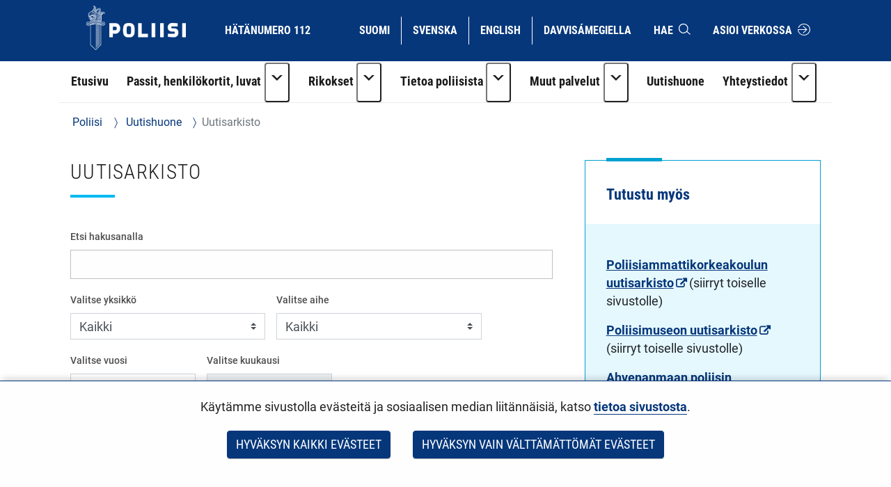

--- FILE ---
content_type: text/html;charset=UTF-8
request_url: https://poliisi.fi/uutisarkisto
body_size: 25610
content:
<!doctype html>
<html class="ltr" dir="ltr" lang="fi-FI">
 <head> 
  <link rel="alternate" hreflang="en" href="https://poliisi.fi/en/news-archive"> 
  <link rel="alternate" hreflang="sv" href="https://poliisi.fi/sv/nyhetsarkiv"> 
  <link rel="alternate" hreflang="fi" href="https://poliisi.fi/uutisarkisto"> 
  <title>Uutisarkisto - Poliisi</title> 
  <meta content="initial-scale=1.0, width=device-width" name="viewport"> 
  <link rel="stylesheet" type="text/css" href="/o/common-ui-resources/fonts/roboto/main.css?browserId=chrome&amp;themeId=yjapoliisitheme_WAR_yjapoliisitheme&amp;minifierType=css&amp;languageId=fi_FI&amp;t=1768236648000
"> 
  <link rel="stylesheet" type="text/css" href="/o/common-ui-resources/fonts/roboto-condensed/main.css?browserId=chrome&amp;themeId=yjapoliisitheme_WAR_yjapoliisitheme&amp;minifierType=css&amp;languageId=fi_FI&amp;t=1768236648000
"> 
  <link rel="stylesheet" type="text/css" href="/o/common-ui-resources/css/main.css?browserId=chrome&amp;themeId=yjapoliisitheme_WAR_yjapoliisitheme&amp;minifierType=css&amp;languageId=fi_FI&amp;t=1768236648000
"> 
  <meta content="text/html; charset=UTF-8" http-equiv="content-type"> 
  <script data-senna-track="permanent" src="/o/frontend-js-svg4everybody-web/index.js" type="text/javascript"></script> 
  <link href="https://poliisi.fi/o/yja-poliisi-theme/images/favicon.ico" rel="shortcut icon"> 
  <script data-senna-track="permanent" src="/o/frontend-js-jquery-web/jquery/jquery.min.js" type="text/javascript"></script> 
  <script data-senna-track="permanent" src="/o/frontend-js-jquery-web/jquery/init.js" type="text/javascript"></script> 
  <script data-senna-track="permanent" src="/o/frontend-js-jquery-web/jquery/ajax.js" type="text/javascript"></script> 
  <script data-senna-track="permanent" src="/o/frontend-js-jquery-web/jquery/bootstrap.bundle.min.js" type="text/javascript"></script> 
  <script data-senna-track="permanent" src="/o/frontend-js-jquery-web/jquery/collapsible_search.js" type="text/javascript"></script> 
  <script data-senna-track="permanent" src="/o/frontend-js-jquery-web/jquery/fm.js" type="text/javascript"></script> 
  <script data-senna-track="permanent" src="/o/frontend-js-jquery-web/jquery/form.js" type="text/javascript"></script> 
  <script data-senna-track="permanent" src="/o/frontend-js-jquery-web/jquery/popper.min.js" type="text/javascript"></script> 
  <script data-senna-track="permanent" src="/o/frontend-js-jquery-web/jquery/side_navigation.js" type="text/javascript"></script> 
  <link data-senna-track="permanent" href="/o/frontend-theme-font-awesome-web/css/main.css" rel="stylesheet" type="text/css"> 
  <meta property="og:locale" content="fi_FI"> 
  <meta property="og:locale:alternate" content="fi_FI"> 
  <meta property="og:locale:alternate" content="sv_SE"> 
  <meta property="og:locale:alternate" content="en_US"> 
  <meta property="og:locale:alternate" content="se_FI"> 
  <meta property="og:site_name" content="Poliisi"> 
  <meta property="og:title" content="Uutisarkisto - Poliisi"> 
  <meta property="og:type" content="website"> 
  <meta property="og:url" content="https://poliisi.fi/uutisarkisto">  
  <link class="lfr-css-file" data-senna-track="temporary" href="https://poliisi.fi/o/yja-poliisi-theme/css/clay.css?browserId=chrome&amp;themeId=yjapoliisitheme_WAR_yjapoliisitheme&amp;minifierType=css&amp;languageId=fi_FI&amp;t=1768236648000" id="liferayAUICSS" rel="stylesheet" type="text/css"> 
  <link data-senna-track="temporary" href="/o/frontend-css-web/main.css?browserId=chrome&amp;themeId=yjapoliisitheme_WAR_yjapoliisitheme&amp;minifierType=css&amp;languageId=fi_FI&amp;t=1699991559480" id="liferayPortalCSS" rel="stylesheet" type="text/css"> 
  <link data-senna-track="temporary" href="/combo?browserId=chrome&amp;minifierType=&amp;themeId=yjapoliisitheme_WAR_yjapoliisitheme&amp;languageId=fi_FI&amp;com_liferay_journal_content_web_portlet_JournalContentPortlet_INSTANCE_30jJcVQ7x6ll:%2Fcss%2Fmain.css&amp;com_liferay_portal_search_web_search_bar_portlet_SearchBarPortlet_INSTANCE_templateSearch:%2Fcss%2Fmain.css&amp;com_liferay_product_navigation_product_menu_web_portlet_ProductMenuPortlet:%2Fcss%2Fmain.css&amp;com_liferay_product_navigation_user_personal_bar_web_portlet_ProductNavigationUserPersonalBarPortlet:%2Fcss%2Fmain.css&amp;com_liferay_site_navigation_menu_web_portlet_SiteNavigationMenuPortlet:%2Fcss%2Fmain.css&amp;fi_yja_content_review_ContentReviewPortlet:%2Fcss%2Fmain.css&amp;fi_yja_language_version_tool_web_portlet_LanguageVersionToolSelectionPortlet:%2Fcss%2Fmain.css&amp;fi_yja_web_content_listing_portlet_WebContentListingPortlet_INSTANCE_VvR6QbwNq83R:%2Fcss%2Fmain.css&amp;t=1768236648000" id="77f6246d" rel="stylesheet" type="text/css"> 
  <script data-senna-track="temporary" type="text/javascript">
	// <![CDATA[
		var Liferay = Liferay || {};

		Liferay.Browser = {
			acceptsGzip: function() {
				return true;
			},

			

			getMajorVersion: function() {
				return 131.0;
			},

			getRevision: function() {
				return '537.36';
			},
			getVersion: function() {
				return '131.0';
			},

			

			isAir: function() {
				return false;
			},
			isChrome: function() {
				return true;
			},
			isEdge: function() {
				return false;
			},
			isFirefox: function() {
				return false;
			},
			isGecko: function() {
				return true;
			},
			isIe: function() {
				return false;
			},
			isIphone: function() {
				return false;
			},
			isLinux: function() {
				return false;
			},
			isMac: function() {
				return true;
			},
			isMobile: function() {
				return false;
			},
			isMozilla: function() {
				return false;
			},
			isOpera: function() {
				return false;
			},
			isRtf: function() {
				return true;
			},
			isSafari: function() {
				return true;
			},
			isSun: function() {
				return false;
			},
			isWebKit: function() {
				return true;
			},
			isWindows: function() {
				return false;
			}
		};

		Liferay.Data = Liferay.Data || {};

		Liferay.Data.ICONS_INLINE_SVG = true;

		Liferay.Data.NAV_SELECTOR = '#navigation';

		Liferay.Data.NAV_SELECTOR_MOBILE = '#navigationCollapse';

		Liferay.Data.isCustomizationView = function() {
			return false;
		};

		Liferay.Data.notices = [
			

			
		];

		Liferay.PortletKeys = {
			DOCUMENT_LIBRARY: 'com_liferay_document_library_web_portlet_DLPortlet',
			DYNAMIC_DATA_MAPPING: 'com_liferay_dynamic_data_mapping_web_portlet_DDMPortlet',
			ITEM_SELECTOR: 'com_liferay_item_selector_web_portlet_ItemSelectorPortlet'
		};

		Liferay.PropsValues = {
			JAVASCRIPT_SINGLE_PAGE_APPLICATION_TIMEOUT: 0,
			NTLM_AUTH_ENABLED: false,
			UPLOAD_SERVLET_REQUEST_IMPL_MAX_SIZE: 3048576000
		};

		Liferay.ThemeDisplay = {

			

			
				getLayoutId: function() {
					return '2039';
				},

				

				getLayoutRelativeControlPanelURL: function() {
					return '/group/poliisi/~/control_panel/manage';
				},

				getLayoutRelativeURL: function() {
					return '/uutisarkisto';
				},
				getLayoutURL: function() {
					return 'https://poliisi.fi/uutisarkisto';
				},
				getParentLayoutId: function() {
					return '2677';
				},
				isControlPanel: function() {
					return false;
				},
				isPrivateLayout: function() {
					return 'false';
				},
				isVirtualLayout: function() {
					return false;
				},
			

			getBCP47LanguageId: function() {
				return 'fi-FI';
			},
			getCanonicalURL: function() {

				

				return 'https\x3a\x2f\x2fpoliisi\x2efi\x2fuutisarkisto';
			},
			getCDNBaseURL: function() {
				return 'https://poliisi.fi';
			},
			getCDNDynamicResourcesHost: function() {
				return '';
			},
			getCDNHost: function() {
				return '';
			},
			getCompanyGroupId: function() {
				return '10197';
			},
			getCompanyId: function() {
				return '10157';
			},
			getDefaultLanguageId: function() {
				return 'fi_FI';
			},
			getDoAsUserIdEncoded: function() {
				return '';
			},
			getLanguageId: function() {
				return 'fi_FI';
			},
			getParentGroupId: function() {
				return '25235045';
			},
			getPathContext: function() {
				return '';
			},
			getPathImage: function() {
				return '/image';
			},
			getPathJavaScript: function() {
				return '/o/frontend-js-web';
			},
			getPathMain: function() {
				return '/c';
			},
			getPathThemeImages: function() {
				return 'https://poliisi.fi/o/yja-poliisi-theme/images';
			},
			getPathThemeRoot: function() {
				return '/o/yja-poliisi-theme';
			},
			getPlid: function() {
				return '134776321';
			},
			getPortalURL: function() {
				return 'https://poliisi.fi';
			},
			getRealUserId: function() {
				return '10161';
			},
			getScopeGroupId: function() {
				return '25235045';
			},
			getScopeGroupIdOrLiveGroupId: function() {
				return '25235045';
			},
			getSessionId: function() {
				return '';
			},
			getSiteAdminURL: function() {
				return 'https://poliisi.fi/group/poliisi/~/control_panel/manage?p_p_lifecycle=0&p_p_state=maximized&p_p_mode=view';
			},
			getSiteGroupId: function() {
				return '25235045';
			},
			getURLControlPanel: function() {
				return '/group/control_panel?refererPlid=134776321';
			},
			getURLHome: function() {
				return 'https\x3a\x2f\x2fpoliisi\x2efi\x2f';
			},
			getUserEmailAddress: function() {
				return '';
			},
			getUserId: function() {
				return '10161';
			},
			getUserName: function() {
				return '';
			},
			isAddSessionIdToURL: function() {
				return false;
			},
			isImpersonated: function() {
				return false;
			},
			isSignedIn: function() {
				return false;
			},

			isStagedPortlet: function() {
				
					
						return false;
					
				
			},

			isStateExclusive: function() {
				return false;
			},
			isStateMaximized: function() {
				return false;
			},
			isStatePopUp: function() {
				return false;
			}
		};

		var themeDisplay = Liferay.ThemeDisplay;

		Liferay.AUI = {

			

			getAvailableLangPath: function() {
				return 'available_languages.jsp?browserId=chrome&themeId=yjapoliisitheme_WAR_yjapoliisitheme&colorSchemeId=01&languageId=fi_FI&t=1768608625359';
			},
			getCombine: function() {
				return false;
			},
			getComboPath: function() {
				return '/combo/?browserId=chrome&minifierType=&languageId=fi_FI&t=1768243765590&';
			},
			getDateFormat: function() {
				return '%d.%m.%Y';
			},
			getEditorCKEditorPath: function() {
				return '/o/frontend-editor-ckeditor-web';
			},
			getFilter: function() {
				var filter = 'raw';

				
					

				return filter;
			},
			getFilterConfig: function() {
				var instance = this;

				var filterConfig = null;

				if (!instance.getCombine()) {
					filterConfig = {
						replaceStr: '.js' + instance.getStaticResourceURLParams(),
						searchExp: '\\.js$'
					};
				}

				return filterConfig;
			},
			getJavaScriptRootPath: function() {
				return '/o/frontend-js-web';
			},
			getLangPath: function() {
				return 'aui_lang.jsp?browserId=chrome&themeId=yjapoliisitheme_WAR_yjapoliisitheme&colorSchemeId=01&languageId=fi_FI&t=1768243765590';
			},
			getPortletRootPath: function() {
				return '/html/portlet';
			},
			getStaticResourceURLParams: function() {
				return '?browserId=chrome&minifierType=&languageId=fi_FI&t=1768243765590';
			}
		};

		Liferay.authToken = 'xwczwC5d';

		

		Liferay.currentURL = '\x2fuutisarkisto';
		Liferay.currentURLEncoded = '\x252Fuutisarkisto';
	// ]]>
</script> 
  <script src="/o/js_loader_config?t=1768243775498" type="text/javascript"></script> 
  <script data-senna-track="permanent" src="/o/frontend-js-aui-web/aui/aui/aui.js" type="text/javascript"></script> 
  <script data-senna-track="permanent" src="/o/frontend-js-aui-web/liferay/modules.js" type="text/javascript"></script> 
  <script data-senna-track="permanent" src="/o/frontend-js-aui-web/liferay/aui_sandbox.js" type="text/javascript"></script> 
  <script data-senna-track="permanent" src="/o/frontend-js-aui-web/aui/attribute-base/attribute-base.js" type="text/javascript"></script> 
  <script data-senna-track="permanent" src="/o/frontend-js-aui-web/aui/attribute-complex/attribute-complex.js" type="text/javascript"></script> 
  <script data-senna-track="permanent" src="/o/frontend-js-aui-web/aui/attribute-core/attribute-core.js" type="text/javascript"></script> 
  <script data-senna-track="permanent" src="/o/frontend-js-aui-web/aui/attribute-observable/attribute-observable.js" type="text/javascript"></script> 
  <script data-senna-track="permanent" src="/o/frontend-js-aui-web/aui/attribute-extras/attribute-extras.js" type="text/javascript"></script> 
  <script data-senna-track="permanent" src="/o/frontend-js-aui-web/aui/event-custom-base/event-custom-base.js" type="text/javascript"></script> 
  <script data-senna-track="permanent" src="/o/frontend-js-aui-web/aui/event-custom-complex/event-custom-complex.js" type="text/javascript"></script> 
  <script data-senna-track="permanent" src="/o/frontend-js-aui-web/aui/oop/oop.js" type="text/javascript"></script> 
  <script data-senna-track="permanent" src="/o/frontend-js-aui-web/aui/aui-base-lang/aui-base-lang.js" type="text/javascript"></script> 
  <script data-senna-track="permanent" src="/o/frontend-js-aui-web/liferay/dependency.js" type="text/javascript"></script> 
  <script data-senna-track="permanent" src="/o/frontend-js-aui-web/liferay/util.js" type="text/javascript"></script> 
  <script data-senna-track="permanent" src="/o/frontend-js-web/loader/config.js" type="text/javascript"></script> 
  <script data-senna-track="permanent" src="/o/frontend-js-web/loader/loader.js" type="text/javascript"></script> 
  <script data-senna-track="permanent" src="/o/frontend-js-web/liferay/dom_task_runner.js" type="text/javascript"></script> 
  <script data-senna-track="permanent" src="/o/frontend-js-web/liferay/events.js" type="text/javascript"></script> 
  <script data-senna-track="permanent" src="/o/frontend-js-web/liferay/lazy_load.js" type="text/javascript"></script> 
  <script data-senna-track="permanent" src="/o/frontend-js-web/liferay/liferay.js" type="text/javascript"></script> 
  <script data-senna-track="permanent" src="/o/frontend-js-web/liferay/global.bundle.js" type="text/javascript"></script> 
  <script data-senna-track="permanent" src="/o/frontend-js-web/liferay/portlet.js" type="text/javascript"></script> 
  <script data-senna-track="permanent" src="/o/frontend-js-web/liferay/workflow.js" type="text/javascript"></script> 
  <script data-senna-track="temporary" src="/o/js_bundle_config?t=1768243788580" type="text/javascript"></script> 
  <script data-senna-track="temporary" type="text/javascript">
	// <![CDATA[
		
			
				
		

		

		
	// ]]>
</script> 
  <meta name="google-site-verification" content="ZkUkbaxzKunA1d6n9rbGG-hv4xJWh-1_WlSS-SZqVVc"> 
  <meta name="yandex-verification" content="32233b3cec43ad87"> 
   
   
  <link class="lfr-css-file" data-senna-track="temporary" href="https://poliisi.fi/o/yja-poliisi-theme/css/main.css?browserId=chrome&amp;themeId=yjapoliisitheme_WAR_yjapoliisitheme&amp;minifierType=css&amp;languageId=fi_FI&amp;t=1768236648000" id="liferayThemeCSS" rel="stylesheet" type="text/css"> 
  <style data-senna-track="temporary" type="text/css">
		body {
    overflow-x: hidden;
}

header .language-version-selection-portlet .portlet-body ul {
    flex-wrap: wrap;
}

@media (max-width: 767px) {
    header#banner > .container > .row > .col {
        padding: 0 0 0.5rem 0;
    }

    header .language-version-selection-portlet .portlet-body ul {
        margin-left: 0.3rem;
        margin-bottom: 0.5rem;
    }

    #navigation button.navbar-toggler {
        margin-top: 0;
        padding: 1rem !important;
    }
}
@media (max-width: 1199px) {
    header a {
        padding: 0.5rem 0.8rem;
        font-size: 0.8rem;
    }

    header .language-version-selection-portlet .portlet-body ul li a {
        padding: 0.5rem 0.6rem;
    }
}

#wrapper .yja-forms .vs__selected-options input.vs__search {
    margin-bottom: 0 !important;
    border: 0 !important;
}

#yja-poliisi-search input.form-control {
    height: 36px;
}

#yja-poliisi-search button {
    border: 0;
}

a.yja-poliisi-asset-link {
    margin-bottom: 0 !important;
    padding-top: 1rem !important;
}

.yja-poliisi-asset-listing .meta {
    margin-bottom: 0;
}

.fessWrapper button.searchButton.btn.btn-primary {
    height: 100%;
}

.navbar .nav li > a {
    overflow-wrap: break-word !important;
    word-wrap: break-word !important;
    word-break: break-word !important;
}

.asset-documents__listing {
    border: 0 !important;
}
.asset-documents__listing ul.list-group {
    list-style: none;
    margin: 0;
    padding: 0;
}
.asset-documents__listing ul.list-group li a {
    display: block;
    padding: 0.5rem 0.8rem;
    border-bottom: 1px solid #adb5bd;
}

#blog ul {
    padding-left: 0;
}

.columns-max {
    max-width: 40rem;
    padding: 2rem;
}

.portlet-blogs .news-page {
    margin: 0;
}

.yja-poliisi-asset-listing-wrapper.news-highlights ul li:first-child:before {
    display: none;
}

@media (max-width: 1199px) and (min-width: 992px) {
    section:not(.portlet).yja-poliisi-hero .hero-wrapper .hero-image-content picture {
        max-height: initial;
    }

    section:not(.portlet).yja-poliisi-hero .hero-wrapper .hero-image-content picture img {
        width: auto;
        height: 100%;
        object-fit: cover;
        width: 100%;
    }
}

@media (max-width: 767px) {
    section:not(.portlet).yja-poliisi-hero .hero-wrapper .hero-image-content {
        max-height: 40vh;
    }
}

section.notifications {
    padding-bottom: 0 !important;
}

section.yja-poliisi-contacts-settings > .row {
    justify-content: center;
}

section.yja-poliisi-contacts-settings > .row > div {
    margin-bottom: 1rem;
}

.fessWrapper .form-group > h1 {
    display: none !important;
}

.fessWrapper .form-group > label {
    position: absolute;
    width: 1px;
    height: 1px;
    padding: 0;
    margin: -1px;
    overflow: hidden;
    clip: rect(0, 0, 0, 0);
    border: 0;
}

.fessWrapper {
    font-family: inherit;
}

.fessWrapper li {
    border-bottom: 1px solid #cccc !important;;
    margin: 1rem 0;
}

.fessWrapper .title {
    margin-bottom: 0.5rem !important;
}

.fessWrapper a {
    color: var(--blue) !important;
}

.fessWrapper .pagination > li > a, 
.fessWrapper .pagination > li > span {
    color: var(--blue) !important;
}

.fessWrapper .pagination > .active > a, 
.fessWrapper .pagination > .active > a:focus, 
.fessWrapper .pagination > .active > a:hover, 
.fessWrapper .pagination > .active > span, 
.fessWrapper .pagination > .active > span:focus, 
.fessWrapper .pagination > .active > span:hover {
    background-color: var(--blue);
    border-color: var(--blue);
}

.gallery.gallery-element picture,
.gallery.gallery-element picture img {
    display: block;
}

.gallery.gallery-element img {
    margin: 0 2rem 2rem 0;
    max-width: 300px;
    border-radius: 50%;
}

@media (max-width: 640px) {
    .gallery.gallery-element picture,
    .gallery.gallery-element picture img {
        display: block;
        width: 100% !important;
        max-width: 100%;
    }
}

section.gallery.gallery-element img.style-square {
    max-width: 300px;
    height: auto;
    border-radius: 0%;
}

.topic-wrapper .additional-keywords {
    margin-left: 1.5rem;
}

.signed-in .portlet-blogs .autofit-col-expand + .autofit-col-end {
    top: -4.5rem !important;
}

.journal-display-page .journal-content-article .news-page p:not(.ingress),
.journal-display-page .journal-content-article .news-page font {
    font-family: inherit !important;
    font-size: inherit !important;
}

#wrapper .journal-content-article .banner a.yja-external-link {
    position: relative;
}

#wrapper .journal-content-article .banner a.yja-external-link:after {
    color: #fff;
    padding: 0.2rem;
    border-radius: 0.2rem;
    position: absolute;
    left: 0;
    top: 1rem;
    width: 2rem;
    height: 2rem;
}

.service-details h2 {
    padding: 0 !important;
}

@media (min-width: 992px) {
    #navigation ul.nav li.btn-group {
        flex-wrap: nowrap !important;
    }
}

section.yja-poliisi-asset-listing-wrapper + .lfr-pagination {
    margin-bottom: 4rem;
}

section.phone-description {
    margin-top: 2rem;
}

.journal-content-article picture img {
    margin: 1rem 0 2rem 0;
}

.journal-content-article a.yja-external-link:after {
    content: "\f08e";
    font-family: "fontawesome-alloy";
    margin: 0 0 0 3px;
    display: inline-block;
    font-size: 0.875em;
    position: relative;
    top: 0;
}

.yja-poliisi-linklist-nav ul li a {
    font-weight: bold;
}

/* Make labels inside this element only visible for screen readers */
.sr-only-label label {
    visibility: hidden;
}

#navigation ul.nav li.btn-group > .dropdown-toggle img {
    margin-bottom: 0.2rem;
}

.news-page .links a {
    color: #06377b;
}

.news-page .links a:hover,
.news-page .links a:focus {
    color: #06377b;
}

#page-navigation ul li a {
    text-decoration: none;
}

#page-navigation ul li a:hover,
#page-navigation ul li a:focus,
.yja-poliisi-asset-listing a:hover .title,
.yja-poliisi-asset-listing a:focus .title,
footer nav ul li a:hover span:first-child:not(.title),
footer nav ul li a:focus span:first-child:not(.title),
button.btn-scrolltotop:hover span:last-child,
button.btn-scrolltotop:focus span:last-child,
section.yja-poliisi-tabs ul.nav.nav-pills > li > a:hover,
section.yja-poliisi-tabs ul.nav.nav-pills > li > a:focus {
    text-decoration: underline !important;
}

footer a.yja-external-link span:first-child:after {
    content: "\f08e";
    font-family: "fontawesome-alloy";
    margin: 0 0 0 3px;
    display: inline-block;
    font-size: 0.875em;
    position: relative;
    top: 0;
}

.list.list__assets.results .item__heading,
.list.list__assets.results .meta,
.list.list__assets.results .list__item > p {
    margin-bottom: 0.5rem !important;
}

.list.list__assets.results .meta .date {
    font-size: unset;
    color: unset;
    margin-bottom: 1rem !important;
}

.list.list__assets.results .yja-tag {
    font-family: "Roboto Condensed", sans-serif;
    font-weight: 400;
    font-size: 0.9rem;
    color: #06377b;
    background-color: #f0f4f6;
    text-transform: uppercase;
    padding: 0.3rem 0.8rem;
    margin-right: 0.5rem;
    margin-bottom: 0.5rem;
    white-space: nowrap;
}

.list.list__assets.results .list.list__item {
    margin: 0;
    padding: 1.5rem 0;
    border-bottom: 1px solid #d2edf3;
}

.web-content-listing-portlet .nav .active a {
    background-color: #06377b;
}

.lfr-pagination-buttons li.disabled > a {
    color: #6e6e6e !important;
}

.poliisi-alert .icon {
    flex-shrink: 0;
}

#content .breadcrumb.breadcrumb-horizontal {
    padding: 1rem 1.2rem;
}

.news-page a.text-link {
    color: #06377b;
    display: block;
    margin: 0 0 0.5rem 0;
}

.news-page a.text-link + br {
    display: none;
}

.news-page .meta.bottom-meta {
    margin-top: 2rem;
}

li.list.list__item a {
    font-family: "Roboto Condensed",sans-serif;
    font-size: 1.4rem;
    font-weight: bold;
    color: #06377b;
    margin: 0;
}

.lfr-pagination-buttons.pager .page-item .page-link {
    border-radius: 0 !important;
    border: 1px solid #06377b !important;
    background-color: transparent;
    color: #06377b !important;
}

.lfr-pagination-buttons.pager .page-item.disabled .page-link {
    color: #777 !important;
    border: 1px solid #bbb !important;
}

.lfr-pagination-buttons.pager .page-item.active .page-link {
    background-color: #06377b !important;
    color: #fff !important;
}

.lfr-pagination-buttons.pager .page-item .page-link {
    border-radius: 0 !important;
    border: 1px solid #06377b !important;
    background-color: transparent;
    color: #06377b !important;
}

.lfr-pagination-buttons.pager .page-item.disabled .page-link {
    color: #777 !important;
    border: 1px solid #bbb !important;
}

.lfr-pagination-buttons.pager .page-item a.page-link:hover,
.lfr-pagination-buttons.pager .page-item a.page-link:focus {
    text-decoration: underline !important;
}

#navigation ul.nav > li > a:focus {
    background-color: #fff;
    color: #06377b;
    text-decoration: none;
}

#navigation ul.nav li a:focus span:after {
    border-color: #06377b;
}

#navigation ul.nav > li.active > a:focus {
    color: #06377b !important;
}

#navigation ul.nav li.btn-group .dropdown-menu .dropdown-item a:hover {
    text-decoration: underline;
}

#navigation ul.nav li.btn-group .dropdown-menu .dropdown-item a:focus {
    color: #fff !important;
    text-decoration: underline;
}

.btn.btn-more {
    border-color: #06377b;
    border-width: 1px;
    font-family: 'Roboto Condensed';
    color: #06377b !important;
    text-transform: uppercase !important;
    border-radius: 0;
    text-align: center;
    text-decoration: none;
    background: transparent !important;
}

.portlet-blogs .col-md-12.widget-mode-detail-text {
    flex-direction: column;
    display: flex;
}

.listing-as-tags .portlet-body ul {
    list-style: none;
    margin: 0 0 1rem 0;
    padding: 0;
    display: flex;
    flex-wrap: wrap;
}

.listing-as-tags .portlet-body ul li {
    margin: 0;
    padding: 0;
}

.listing-as-tags .portlet-body ul li a {
    margin: 0 0.5rem 0.5rem 0;
    padding: 0.2rem 0.5rem;
    border: 1px solid var(--blue);
    display: block;
    text-decoration: none;
    font-family: "Roboto Condensed";
    font-weight: normal;
}

.listing-as-tags .portlet-body ul li a:hover,
.listing-as-tags .portlet-body ul li a:focus {
    background-color: var(--blue);
    color: var(--white);
    text-decoration: underline;
}

.info-accordions .info-accordion .info-accordion-content .content .content-item ul.styled {
    list-style: disc;
    margin: 0 0 1rem 0;
}

.info-accordions .info-accordion .info-accordion-content .content .content-item ul.styled li {
    margin-left: 2rem;
    padding-left: 1rem;
    text-indent: -1rem;
}

.sub-service-help {
    margin-bottom: 0.5rem;
}

.sub-service-help:last-child {
    margin-bottom: 1rem;
}

.sub-service-help .content-title {
    display: block !important;
}

.info-accordions .info-accordion .info-accordion-content .content .content-title:not(:first-child) {
    margin-top: 1rem !important;
}

@media (max-width: 680px) {
    .rns-plugin .rns-reactions .reactions .rns-reaction .rns-reaction-button .rns-reaction-count {
        color: #fff !important;
        font-weight: bold !important;
    }
    
    .rns-plugin .rns-reactions .reactions .rns-reaction {
        border: 1px solid #06377b;
    }

    .rns-plugin .rns-reactions .reactions .rns-reaction + .rns-reaction {
        border-top: 0;
    }
    
}

.rns-plugin .rns-footer .rns-footer-link img {
    opacity: 1 !important;
}

.poliisi-modal-slide {
    margin: 0 !important;
}

@media (max-width: 767px) {
    .poliisiModal,
    .poliisi-modal-content {
        margin: 0 !important;
        padding: 0 !important;
        width: 100%;
    }

    .poliisiModal button.close,
    .poliisiModal button.prev,
    .poliisiModal button.next {
        background-color: var(--blue) !important;
        border-radius: 0.2rem !important;
        z-index: 10;
        font-size: 2rem;
        width: 4rem;
        height: 4rem;
    }
   
    .poliisi-modal-slide picture {
        overflow: hidden;
    }

    .poliisi-modal-slide picture img {
        max-height: 80vh;
        margin: 0 auto;
    }
}

section.yja-poliisi-asset-listing-wrapper {
    padding-bottom: 1rem !important;
}

.updating-news .yja-poliisi-asset-listing-wrapper ul.yja-poliisi-asset-listing,
.highlight-news .yja-poliisi-asset-listing-wrapper ul.yja-poliisi-asset-listing {
    padding: 0.5rem 1rem 0.5rem 1rem;
}

.more-news .yja-poliisi-asset-listing-wrapper ul.yja-poliisi-asset-listing {
    padding: 0 0 0 1rem;
}

.updating-news .yja-poliisi-asset-listing-wrapper .yja-poliisi-asset-listing:empty {
    display: none !important;
}

.updating-news .yja-poliisi-asset-listing-title {
    font-family: "Roboto Condensed";
    text-transform: uppercase;
    background-color: #f0f4f6;
    color: #06377b;
    padding: 0.5rem 1rem;
    margin: 0;
    display: block;
    position: absolute;
    top: -2.2rem;
    left: 0;
}

.updating-news .yja-poliisi-asset-listing-wrapper .yja-poliisi-asset-listing {
    background-color: #f0f4f6;
    list-style: none;
    margin: 0 0 2rem 0;
    padding: 0;
    display: grid;
    grid-template-columns: repeat(1, 1fr);
    grid-column-gap: 1rem;
    grid-template-rows: repeat(1, 1fr);
    grid-row-gap: 1rem;
    justify-items: left;
    grid-template-columns: repeat(auto-fit, minmax(20rem, 1fr));
}

.yja-poliisi-asset-listing-wrapper ul li .tags span.yja-tag.updated-news,
.updating-news .yja-poliisi-asset-listing-wrapper ul li .tags span {
    background-color: #e1e4e5;
}

.updating-news .yja-poliisi-asset-listing-wrapper ul li:not(:first-child):before {
    display: none;
}

.highlight-news .yja-poliisi-asset-listing-title {
    font-family: "Roboto Condensed";
    text-transform: uppercase;
    background-color: #f0f4f6;
    color: #06377b;
    padding: 0.5rem 1rem;
    margin: 0;
    display: inline-block;
}

.more-news .yja-poliisi-asset-listing-title {
    font-family: "Roboto Condensed";
    text-transform: uppercase;
    background-color: #f0f4f6;
    color: #06377b;
    padding: 0.5rem 1rem;
    margin: 0;
    display: inline-block;
}

.updating-news .yja-poliisi-asset-listing-wrapper ul li {
    padding: 0 !important;
    margin-bottom: 0.5rem;
    border-bottom: 0;
}

.no-title .yja-poliisi-asset-listing-wrapper:before {
    content: "" !important;
    display: none !important;
}

.updating-news-flex-col ul.yja-poliisi-asset-listing {
    display: flex;
    margin-bottom: 2rem !important;
}

.updating-news-flex-col ul.yja-poliisi-asset-listing li {
    width: 50%;
    margin-right: 2rem;
}

.updating-news-flex-col ul.yja-poliisi-asset-listing li:before {
    display: none;
}

.updating-news {
    margin-top: 2rem;
}

.updating-news .subscribe-action {
    top: -1.8rem;
}

.highlight-news ul.yja-poliisi-asset-listing li:first-child a,
.more-news ul.yja-poliisi-asset-listing li:first-child a .updating-news-flex-col ul.yja-poliisi-asset-listing li a {
    padding-top: 0 !important;
}

.yja-forms .form__element--time .wrapper-icon-time {
    display: none;
}

section:not(.portlet).info-columns > .container-fluid {
    border: .06rem solid #00a0d1 !important;
}

.newsroom-page section.yja-poliisi-hero .hero-wrapper {
    display: flex;
    align-items: stretch;
}

.newsroom-page section.yja-poliisi-hero .hero-wrapper .hero-text-content, 
.newsroom-page section.yja-poliisi-hero .hero-wrapper .hero-image-content {
    width: 100% !important;
}

@media (max-width: 991px) {

.newsroom-page section.yja-poliisi-hero .hero-wrapper .hero-image-content {
    min-height: 40vh !important;
}

    .newsroom-page section:not(.portlet).yja-poliisi-hero .hero-wrapper .hero-image-content picture img {
        width: 100%;
        height: 40vh;
    }

}

@media (min-width: 992px) {

.newsroom-page section.yja-poliisi-hero .hero-wrapper .hero-text-content,
.newsroom-page section.yja-poliisi-hero .hero-wrapper .hero-image-content {
    width: 50% !important;
}

    .newsroom-page section.yja-poliisi-hero .hero-wrapper .hero-text-content {
        padding: 0 !important;
    }

.newsroom-page section.yja-poliisi-hero .hero-wrapper .hero-image-content picture {
    position: absolute;
    top: 0;
    right: 0;
    transform: translateY(-25%);
}

}

.newsroom-page section.yja-poliisi-hero .hero-wrapper .hero-image-content {
    overflow: hidden;
    position: relative;
}


.newsroom-page section.yja-poliisi-hero .hero-wrapper .hero-image-content picture img {
     margin: 0;
}

.newsroom-page .portlet-nested-portlets {
    padding: 0;
    margin: 0 1rem 4rem 1rem;
}

.newsroom-page .portlet-nested-portlets .col-md-6 {
    margin: 0;
}

.newsroom-page .portlet-nested-portlets .col-md-6:first-child {
    padding: 2rem 2rem 0 2rem;
}

.newsroom-page .portlet-nested-portlets .col-md-6:last-child .portlet-dropzone {
    padding: 2rem 2rem 0 2rem;
    background: #edf1f4;
}

.newsroom-page .portlet-nested-portlets .col-md-6:last-child {
    padding: 0 0 0 2rem;
}

.newsroom-page .yja-poliisi-asset-listing .title {
    font-size: 1.2rem !important;
}

.newsroom-page nav#page-navigation.custom-links-element {
    width: 100%;
}

.newsroom-page nav#page-navigation.custom-links-element ul li {
    width: 100%;
}

.newsroom-page nav#page-navigation.custom-links-element ul li a {
    font-size: 1.2rem !important;
}

.newsroom-page nav#page-navigation.custom-links-element ul li a span {
    text-align: left;
}

.newsroom-page nav#page-navigation.custom-links-element ul li a span span.link-description {
    display: block;
    font-weight: normal;
    font-size: 0.8rem !important;
    font-family: "Roboto";
}

@media (min-width: 768px) {
    .newsroom-page nav#page-navigation.custom-links-element ul li {
        width: 50%;
    }
}

@media (min-width: 992px) {
    .newsroom-page nav#page-navigation.custom-links-element ul li {
        width: 33.33%;
    }
}

.newsroom-page .listing-as-tags .portlet-body ul li a {
    margin: 0 1rem 1rem 0;
    padding: 1rem 1.5rem;
    border: 1px solid var(--blue);
    display: block;
    text-decoration: none;
    font-family: "Roboto Condensed";
    font-weight: 600;
    font-size: 0.9rem !important;
    text-transform: uppercase;
}

.newsroom-page .listing-as-tags .journal-content-article,
.newsroom-page .listing-as-tags .portlet-body ul {
    margin-bottom: 0;
    padding-bottom: 0;
}

.newsroom-page .poliisi-custom-title .portlet .portlet-header {
    display: block !important;
    max-height: unset !important;
    position: unset;
}

.newsroom-page .poliisi-custom-title .portlet .portlet-header .autofit-float {
    max-height: unset !important;
}

.newsroom-page .poliisi-custom-title .portlet .portlet-header .portlet-title-text {
    display: block !important;
    text-transform: uppercase !important;
    color: #1a1a1a !important;
    font-weight: 300 !important;
    font-size: 1.8rem !important;
    letter-spacing: .08rem;
    margin: 0 !important;
}

.newsroom-page .poliisi-custom-title .portlet .portlet-header .portlet-title-text:after {
    content: " ";
    display: block;
    width: 4rem;
    border: 2px solid #00baf1;
    margin: 1rem 0;
}

.newsroom-page .newsroom.highlight-news .yja-poliisi-asset-listing-wrapper .yja-poliisi-asset-listing {
    list-style: none;
    margin: 0 0 2rem 0;
    padding: 0;
    display: grid;
    grid-template-columns: repeat(1, 1fr);
    grid-column-gap: 1rem;
    grid-template-rows: repeat(1, 1fr);
    grid-row-gap: 1rem;
    justify-items: left;
    grid-template-columns: repeat(auto-fit, minmax(20rem, 1fr));
}

.newsroom-page .newsroom.highlight-news .yja-poliisi-asset-listing-wrapper.news-highlights ul li:before {
    display: none;
}

.newsroom-page .newsroom.highlight-news .yja-poliisi-asset-listing-wrapper.news-highlights ul li a {
    padding-top: 0 !important;
}

.newsroom-page .highlight-news.newsroom .yja-poliisi-asset-listing-title {
    font-family: "Roboto Condensed";
    text-transform: uppercase;
    background-color: transparent;
    text-transform: uppercase !important;
    color: #1a1a1a !important;
    font-weight: 300 !important;
    font-size: 1.8rem !important;
    letter-spacing: .08rem;
    margin: 0 !important;
    padding: 0 2rem;
}

.newsroom-page .highlight-news.newsroom .yja-poliisi-asset-listing-title:after {
    content: " ";
    display: block;
    width: 4rem;
    border: 2px solid #00baf1;
    margin: 1rem 0;
}

.newsroom-page .highlight-news.newsroom .yja-poliisi-asset-listing {
    padding: 0 2rem !important;
}

.signed-out.newsroom-page .portlet .portlet-header:not(.use-custom-title), .signed-out .portlet:hover .portlet-header:not(.use-custom-title) {
    display: block !important;
}

.info-accordions .info-accordion .info-accordion-content .content .station-openinghours .content-item:not(:first-child) {
    margin-top: 1rem;
}
	</style> 
  <style data-senna-track="temporary" type="text/css">

		

			

		

			

		

			

		

			

		

			

		

			

		

			

		

			

		

			

		

			

		

			

		

	</style> 
  <style>
/* Publication Theme Mobile navigation */
.yja-publication .yja-mobile-navigation { display: none; }
/* YJAOM-815 */
.top-frame .has-control-menu.controls-visible .portlet-asset-publisher .portlet-topper{
    z-index: 3;
}

/* YJAY-3881  */
.chrome .input-group .btn:focus, .chrome .input-group .form-control:focus {
    z-index: inherit;
}

/* SD-30779 */ 
*[lang="ar_SA"], *[lang="ar-SA"], *[lang="ar-SA"] *{ direction: rtl !important; }


/* YJALR71-2924 */
.controls-visible.signed-in .portlet-column-content.empty {min-height: 50px;margin-bottom: 10px;border: 1px dashed #d1d1d1;}

/* YJAVNK-1622 */
.has-control-menu .lfr-add-panel.open-admin-panel.sidenav-menu-slider{
    width: 500px !important;
}
.has-control-menu .lfr-admin-panel.sidenav-menu-slider .product-menu{
    width: 500px !important;
} 

</style> 
  <script>
    /* YJAY-1778 */
    (function () {
        window.YjaSearcher = window.YjaSearcher || {};
        window.YjaSearcher.encodeInput = window.YjaSearcher.encodeInput || function (userInput) {
            return encodeURIComponent(userInput).trim()
                .replace(/%2[f|F]/g, '/')
                .replace(/%5[c|C]/g, '%20')
                .replace(",", "%2C")
                .replace("\"", "%22")
                .replace("!", "%21")
                .replace("&", "%26")
                .replace("'", "%27")
                .replace('(', '%28')
                .replace(')', '%29');
        };

        window.YjaSearcher.readInput = window.YjaSearcher.readInput || function (input) {
            input = input || '';
            if (('' + input).trim().indexOf('#') < 0) {
                input = '#' + input;
            }
            var keywords = $(input).val();
            keywords = window.YjaSearcher.encodeInput(keywords);
            return keywords;
        };

        window.YjaSearcher.submitSearchForm = window.YjaSearcher.submitSearchForm || function (input) {
            var keywords = window.YjaSearcher.readInput(input);
            var formSearchUrl = window.YjaSearcher.formSearchUrl;
            if (formSearchUrl && keywords) {
                document.location.href = formSearchUrl + "?q=" + keywords;
            }
        };
    })();
</script> 
  <style data-senna-track="temporary" type="text/css">
</style> 
  <link data-senna-track="permanent" href="https://poliisi.fi/combo?browserId=chrome&amp;minifierType=css&amp;languageId=fi_FI&amp;t=1768243762831&amp;/o/yja-common-ui-theme-contributor/css/yja-common-ui.css" rel="stylesheet" type="text/css"> 
  <script data-senna-track="permanent" src="https://poliisi.fi/o/yja-common-ui-theme-contributor/js/yja-common-ui.js?browserId=chrome&amp;languageId=fi_FI&amp;t=1768243762831" type="text/javascript"></script> 
  <script type="text/javascript">
// <![CDATA[
Liferay.on(
	'ddmFieldBlur', function(event) {
		if (window.Analytics) {
			Analytics.send(
				'fieldBlurred',
				'Form',
				{
					fieldName: event.fieldName,
					focusDuration: event.focusDuration,
					formId: event.formId,
					formPageTitle: event.formPageTitle,
					page: event.page,
					title: event.title
				}
			);
		}
	}
);

Liferay.on(
	'ddmFieldFocus', function(event) {
		if (window.Analytics) {
			Analytics.send(
				'fieldFocused',
				'Form',
				{
					fieldName: event.fieldName,
					formId: event.formId,
					formPageTitle: event.formPageTitle,
					page: event.page,
					title: event.title
				}
			);
		}
	}
);

Liferay.on(
	'ddmFormPageShow', function(event) {
		if (window.Analytics) {
			Analytics.send(
				'pageViewed',
				'Form',
				{
					formId: event.formId,
					formPageTitle: event.formPageTitle,
					page: event.page,
					title: event.title
				}
			);
		}
	}
);

Liferay.on(
	'ddmFormSubmit', function(event) {
		if (window.Analytics) {
			Analytics.send(
				'formSubmitted',
				'Form',
				{
					formId: event.formId
				}
			);
		}
	}
);

Liferay.on(
	'ddmFormView', function(event) {
		if (window.Analytics) {
			Analytics.send(
				'formViewed',
				'Form',
				{
					formId: event.formId,
					title: event.title
				}
			);
		}
	}
);
// ]]>
</script> 
  <script data-senna-track="temporary" type="text/javascript">
	if (window.Analytics) {
		window._com_liferay_document_library_analytics_isViewFileEntry = false;
	}
</script> 
  <link rel="apple-touch-icon" sizes="180x180" href="    https://poliisi.fi/o/yja-poliisi-theme/images/favicons/apple-touch-icon.png?browserId=chrome&amp;languageId=fi_FI&amp;t=1768236648000
"> 
  <link rel="icon" type="image/png" sizes="32x32" href="    https://poliisi.fi/o/yja-poliisi-theme/images/favicons/favicon-32x32.png?browserId=chrome&amp;languageId=fi_FI&amp;t=1768236648000
"> 
  <link rel="icon" type="image/png" sizes="16x16" href="    https://poliisi.fi/o/yja-poliisi-theme/images/favicons/favicon-16x16.png?browserId=chrome&amp;languageId=fi_FI&amp;t=1768236648000
"> 
  <link rel="manifest" href="    https://poliisi.fi/o/yja-poliisi-theme/images/favicons/manifest.json?browserId=chrome&amp;languageId=fi_FI&amp;t=1768236648000
"> 
  <link rel="mask-icon" href="    https://poliisi.fi/o/yja-poliisi-theme/images/favicons/safari-pinned-tab.svg?browserId=chrome&amp;languageId=fi_FI&amp;t=1768236648000
" color="#06377b"> 
  <link rel="shortcut icon" href="    https://poliisi.fi/o/yja-poliisi-theme/images/favicon.ico?browserId=chrome&amp;languageId=fi_FI&amp;t=1768236648000
"> 
  <meta name="msapplication-TileColor" content="#06377b"> 
  <meta name="msapplication-TileImage" content="    https://poliisi.fi/o/yja-poliisi-theme/images/favicons/mstile-144x144.png?browserId=chrome&amp;languageId=fi_FI&amp;t=1768236648000
"> 
  <meta name="msapplication-config" content="    https://poliisi.fi/o/yja-poliisi-theme/images/favicons/browserconfig.xml?browserId=chrome&amp;languageId=fi_FI&amp;t=1768236648000
"> 
  <meta name="theme-color" content="#06377b"> 
  <meta name="twitter:card" content="summary_large_image"> 
  <meta name="twitter:title" content="Uutisarkisto - Poliisi"> 
  <meta name="twitter:site" content="@SuomenPoliisi"> 
  <link rel="stylesheet" type="text/css" href="/o/yja-cookie-consent-web/css/main.css?browserId=chrome&amp;themeId=yjapoliisitheme_WAR_yjapoliisitheme&amp;minifierType=css&amp;languageId=fi_FI&amp;t=1768236648000"> 
 </head> 
 <body class="chrome controls-visible  yui3-skin-sam signed-out public-page site yja-poliisi-theme-poliisi   fi" itemscope itemtype="http://schema.org/WebPage"> 
  <a href="#content-main" id="skip-to-content">Hyppää sisältöön</a> 
  <script>var YjaSearcher = YjaSearcher || {};
YjaSearcher.formSearchUrl = '/haku';</script> 
  <section class="p-0"> 
  </section> 
  <div class="page-wrapper mm-page"> 
   <section id="wrapper"> 
    <header id="banner" role="banner"> 
     <div class="container"> 
      <div class="row"> 
       <div class="col"> 
        <div class="d-flex justify-content-between"> 
         <div id="heading" class="align-self-center"> 
          <div class="site-title"> 
           <a class="logo custom-logo" href="/fi"> <img class="yja-poliisi-logo title-offset" alt="" src="https://poliisi.fi/documents/25235045/25235658/PYT_FI_white.png/f4d19fca-3646-0fc4-f1fa-57131fe02635?version=1.0&amp;t=1590473205849&amp;width=800" aria-hidden="true"> <span class="sr-only site-name">Poliisi - Etusivulle</span> </a> 
          </div> 
         </div> 
         <div class="align-self-center mr-auto"> 
          <a href="/halytyspalvelut">Hätänumero 112</a> 
         </div> 
         <div class="portlet-boundary portlet-boundary_fi_yja_language_version_tool_web_portlet_LanguageVersionToolSelectionPortlet_  portlet-static portlet-static-end portlet-barebone language-version-selection-portlet " id="p_p_id_fi_yja_language_version_tool_web_portlet_LanguageVersionToolSelectionPortlet_"> 
          <span id="p_fi_yja_language_version_tool_web_portlet_LanguageVersionToolSelectionPortlet"></span> 
          <section class="portlet" id="portlet_fi_yja_language_version_tool_web_portlet_LanguageVersionToolSelectionPortlet"> 
           <div class="portlet-content"> 
            <div class="autofit-float autofit-row portlet-header"> 
             <div class="autofit-col autofit-col-expand"> 
              <h2 class="portlet-title-text">Kieliversion valinta</h2> 
             </div> 
             <div class="autofit-col autofit-col-end"> 
              <div class="autofit-section"> 
              </div> 
             </div> 
            </div> 
            <div class=" portlet-content-container"> 
             <div class="portlet-body"> 
              <ul aria-label="Valitse sivustolla käytettävä kieli" class="fi" id="languageSelectionMenu"> 
               <li class="fi" lang="fi"><a href="https://poliisi.fi/uutisarkisto"><span class="sr-only">Valitse kieli</span> Suomi</a></li> 
               <li class="sv" lang="sv"><a href="https://poliisi.fi/sv/nyhetsarkiv"><span class="sr-only">Välj språket</span> Svenska</a></li> 
               <li class="en" lang="en"><a href="https://poliisi.fi/en/news-archive"><span class="sr-only">Select language</span> English</a></li> 
               <li class="se" lang="se"><a rel="nofollow" href="https://poliisi.fi/se/?p_p_id=fi_yja_language_version_tool_web_portlet_LanguageVersionToolMissingNotificationPortlet&amp;_fi_yja_language_version_tool_web_portlet_LanguageVersionToolMissingNotificationPortlet_missingLanguageVersion=1"><span class="sr-only">Vállje giela</span> Davvisámegiella</a></li> 
              </ul> 
              <div class="yja-metacontent" hidden> 
              </div> 
              <div class="yja-metacontent" hidden> 
              </div> 
              <div class="yja-metacontent" hidden> 
              </div> 
             </div> 
            </div> 
           </div> 
          </section> 
         </div> 
         <a href="/haku" class="search-link align-self-center"> <span class="pr-1">Hae</span> </a> 
         <a href="https://asiointi.poliisi.fi/" target="_blank" class="ext align-self-center yja-external-link"> <span class="pr-1">Asioi verkossa</span> </a> 
        </div> 
       </div> 
      </div> 
     </div> 
    </header> 
    <nav class="sort-pages modify-pages navbar navbar-expand-lg container" id="navigation" aria-label="Päänavigointi"> 
     <button class="navbar-toggler" type="button" data-toggle="collapse" data-target="#mainMenubar" aria-controls="mainMenubar" aria-expanded="false" aria-label="Valikko"> <span class="navbar-toggler-text">Valikko</span> <span class="navbar-toggler-icon"> 
       <svg class="lexicon-icon lexicon-icon-bars" role="presentation" viewbox="0 0 512 512"> 
        <use xlink:href="https://poliisi.fi/o/yja-poliisi-theme/images/clay/icons.svg#bars" /> 
       </svg></span> </button> 
     <ul class="nav nav-pills navbar-collapse" id="mainMenubar"> 
      <li class="nav-item" id="layout_188"><a href="https://poliisi.fi/etusivu" class="nav-link"> <span>Etusivu</span> </a></li> 
      <li class="nav-item btn-group" id="layout_192"><a href="https://poliisi.fi/passit-henkilokortit-luvat" class="nav-link"> <span>Passit, henkilökortit, luvat</span> </a> <button class="dropdown-toggle dropdown-toggle-split" data-toggle="dropdown" aria-expanded="false"> <img alt="" role="presentation" aria-hidden="true" src="    /o/yja-poliisi-theme/images/icons/black/menu-narrow-down-nonactive-S.svg?browserId=chrome&amp;languageId=fi_FI&amp;t=1768236648000
" class="poliisi-icon-dropdown-down"> <img alt="" role="presentation" aria-hidden="true" src="    /o/yja-poliisi-theme/images/icons/black/menu-narrow-up-active-S.svg?browserId=chrome&amp;languageId=fi_FI&amp;t=1768236648000
" class="poliisi-icon-dropdown-up"> <span class="sr-only">Passit, henkilökortit, luvat -osion alavalikko</span> </button> 
       <ul class="dropdown-menu child-menu" aria-label="Passit, henkilökortit, luvat -osion alavalikko"> 
        <li class="dropdown-item" id="layout_198"><a href="https://poliisi.fi/passi">Hae passia</a></li> 
        <li class="dropdown-item" id="layout_199"><a href="https://poliisi.fi/henkilokortti">Hae henkilökorttia</a></li> 
        <li class="dropdown-item" id="layout_200"><a href="https://poliisi.fi/hae-aselupaa">Hae aselupaa</a></li> 
        <li class="dropdown-item" id="layout_201"><a href="https://poliisi.fi/yksityisen-turvallisuusalan-luvat">Yksityisen turvallisuusalan luvat</a></li> 
        <li class="dropdown-item" id="layout_202"><a href="https://poliisi.fi/hae-arpajais-ja-rahankerayslupaa">Hae arpajais- ja rahankeräyslupaa</a></li> 
        <li class="dropdown-item" id="layout_203"><a href="https://poliisi.fi/yleiset-kokoukset-ja-mielenosoitukset">Yleiset kokoukset ja mielenosoitukset</a></li> 
        <li class="dropdown-item" id="layout_204"><a href="https://poliisi.fi/yleisotilaisuudet">Yleisötilaisuudet</a></li> 
        <li class="dropdown-item" id="layout_205"><a href="https://poliisi.fi/muut-luvat-ja-ilmoitukset">Muut luvat ja ilmoitukset</a></li> 
        <li class="dropdown-item" id="layout_206"><a href="https://poliisi.fi/ajanvaraus-ja-asiointi-poliisiasemalla">Ajanvaraus ja asiointi poliisiasemalla</a></li> 
        <li class="dropdown-item" id="layout_207"><a href="https://poliisi.fi/maksut-ja-kasittelyajat">Maksut ja käsittelyajat</a></li> 
        <li class="dropdown-item" id="layout_208"><a href="https://poliisi.fi/ajo-oikeus">Ajo-oikeus</a></li> 
       </ul></li> 
      <li class="nav-item btn-group" id="layout_193"><a href="https://poliisi.fi/rikokset" class="nav-link"> <span>Rikokset</span> </a> <button class="dropdown-toggle dropdown-toggle-split" data-toggle="dropdown" aria-expanded="false"> <img alt="" role="presentation" aria-hidden="true" src="    /o/yja-poliisi-theme/images/icons/black/menu-narrow-down-nonactive-S.svg?browserId=chrome&amp;languageId=fi_FI&amp;t=1768236648000
" class="poliisi-icon-dropdown-down"> <img alt="" role="presentation" aria-hidden="true" src="    /o/yja-poliisi-theme/images/icons/black/menu-narrow-up-active-S.svg?browserId=chrome&amp;languageId=fi_FI&amp;t=1768236648000
" class="poliisi-icon-dropdown-up"> <span class="sr-only">Rikokset -osion alavalikko</span> </button> 
       <ul class="dropdown-menu child-menu" aria-label="Rikokset -osion alavalikko"> 
        <li class="dropdown-item" id="layout_240"><a href="https://poliisi.fi/tee-rikosilmoitus">Tee rikosilmoitus</a></li> 
        <li class="dropdown-item" id="layout_241"><a href="https://poliisi.fi/jouduitko-rikoksen-kohteeksi">Jouduitko rikoksen kohteeksi</a></li> 
        <li class="dropdown-item" id="layout_242"><a href="https://poliisi.fi/jata-vihje">Jätä vihje</a></li> 
        <li class="dropdown-item" id="layout_243"><a href="https://poliisi.fi/rikosten-kirjo-on-laaja">Rikosten kirjo on laaja</a></li> 
        <li class="dropdown-item" id="layout_2710"><a href="https://poliisi.fi/nuoret-ja-rikollisuus">Nuoret ja rikollisuus</a></li> 
        <li class="dropdown-item" id="layout_244"><a href="https://poliisi.fi/poliisin-muita-tehtavia">Poliisin muita tehtäviä</a></li> 
        <li class="dropdown-item" id="layout_2194"><a href="https://poliisi.fi/poytakirjatilaukset-ja-tiedustelut-tutkinta-asioista">Pöytäkirjatilaukset ja tiedustelut tutkinta-asioista</a></li> 
       </ul></li> 
      <li class="nav-item btn-group" id="layout_194"><a href="https://poliisi.fi/tietoa-poliisista" class="nav-link"> <span>Tietoa poliisista</span> </a> <button class="dropdown-toggle dropdown-toggle-split" data-toggle="dropdown" aria-expanded="false"> <img alt="" role="presentation" aria-hidden="true" src="    /o/yja-poliisi-theme/images/icons/black/menu-narrow-down-nonactive-S.svg?browserId=chrome&amp;languageId=fi_FI&amp;t=1768236648000
" class="poliisi-icon-dropdown-down"> <img alt="" role="presentation" aria-hidden="true" src="    /o/yja-poliisi-theme/images/icons/black/menu-narrow-up-active-S.svg?browserId=chrome&amp;languageId=fi_FI&amp;t=1768236648000
" class="poliisi-icon-dropdown-up"> <span class="sr-only">Tietoa poliisista -osion alavalikko</span> </button> 
       <ul class="dropdown-menu child-menu" aria-label="Tietoa poliisista -osion alavalikko"> 
        <li class="dropdown-item" id="layout_1185"><a href="https://poliisi.fi/hankinnat">Hankinnat</a></li> 
        <li class="dropdown-item" id="layout_321"><a href="https://poliisi.fi/julkaisut-ja-aineistot">Julkaisut ja aineistot</a></li> 
        <li class="dropdown-item" id="layout_2047"><a href="https://poliisi.fi/ohjeet-ja-maaraykset">Ohjeet ja määräykset</a></li> 
        <li class="dropdown-item" id="layout_323"><a href="https://poliisi.fi/poliisitoiminnan-ohjaus-ja-seuranta">Poliisitoiminnan ohjaus ja seuranta</a></li> 
        <li class="dropdown-item" id="layout_316"><a href="https://poliisi.fi/tehtavat-ja-toiminta">Tehtävät ja toiminta</a></li> 
        <li class="dropdown-item" id="layout_324"><a href="https://poliisi.fi/tietosuoja-ja-henkilotietojen-kasittely">Tietosuoja ja henkilötietojen käsittely</a></li> 
        <li class="dropdown-item" id="layout_318"><a href="https://poliisi.fi/toimintaymparisto-ja-tilastot">Toimintaympäristö ja tilastot</a></li> 
        <li class="dropdown-item" id="layout_319"><a href="https://poliisi.fi/tunnista-poliisi">Tunnista poliisi</a></li> 
        <li class="dropdown-item" id="layout_317"><a href="https://poliisi.fi/turvallisuus-ja-jarjestys">Turvallisuus ja järjestys</a></li> 
        <li class="dropdown-item" id="layout_322"><a href="https://poliisi.fi/toihin-meille">Töihin meille</a></li> 
        <li class="dropdown-item" id="layout_320"><a href="https://poliisi.fi/viestinta">Viestintä</a></li> 
       </ul></li> 
      <li class="nav-item btn-group" id="layout_195"><a href="https://poliisi.fi/muut-palvelut" class="nav-link"> <span>Muut palvelut</span> </a> <button class="dropdown-toggle dropdown-toggle-split" data-toggle="dropdown" aria-expanded="false"> <img alt="" role="presentation" aria-hidden="true" src="    /o/yja-poliisi-theme/images/icons/black/menu-narrow-down-nonactive-S.svg?browserId=chrome&amp;languageId=fi_FI&amp;t=1768236648000
" class="poliisi-icon-dropdown-down"> <img alt="" role="presentation" aria-hidden="true" src="    /o/yja-poliisi-theme/images/icons/black/menu-narrow-up-active-S.svg?browserId=chrome&amp;languageId=fi_FI&amp;t=1768236648000
" class="poliisi-icon-dropdown-up"> <span class="sr-only">Muut palvelut -osion alavalikko</span> </button> 
       <ul class="dropdown-menu child-menu" aria-label="Muut palvelut -osion alavalikko"> 
        <li class="dropdown-item" id="layout_409"><a href="https://poliisi.fi/ankkuritoiminta-nuorten-tukena">Ankkuritoiminta nuorten tukena</a></li> 
        <li class="dropdown-item" id="layout_2669"><a href="https://www.suomi.fi/oppaat/varautuminen" class="yja-external-link">Häiriöihin ja kriiseihin varautuminen (siirryt uuteen sivustoon)</a></li> 
        <li class="dropdown-item" id="layout_325"><a href="https://poliisi.fi/kameravalvontakartasto">Kameravalvontakartasto</a></li> 
        <li class="dropdown-item" id="layout_2313"><a href="https://poliisi.fi/koulu25">Koulu25</a></li> 
        <li class="dropdown-item" id="layout_934"><a href="https://poliisi.fi/lomakkeet">Lomakkeet</a></li> 
        <li class="dropdown-item" id="layout_852"><a href="https://poliisi.fi/loytotavarat">Löytötavarat</a></li> 
        <li class="dropdown-item" id="layout_326"><a href="https://poliisi.fi/matkustajatietojarjestelma">Matkustajatietojärjestelmä</a></li> 
        <li class="dropdown-item" id="layout_2000"><a href="https://poliisi.fi/poliisinpaiva">Poliisin päivä</a></li> 
        <li class="dropdown-item" id="layout_991"><a href="https://poliisi.fi/pouta-palvelu">Pouta-palvelu</a></li> 
        <li class="dropdown-item" id="layout_312"><a href="https://poliisi.fi/rahapelitoiminta">Rahapelitoiminta</a></li> 
        <li class="dropdown-item" id="layout_311"><a href="https://poliisi.fi/tietoa-matkailijalle">Tietoa matkailijalle</a></li> 
        <li class="dropdown-item" id="layout_1956"><a href="https://poliisi.fi/tietoa-turvapaikanhakijoille">Tietoa turvapaikanhakijoille</a></li> 
        <li class="dropdown-item" id="layout_1235"><a href="https://poliisi.fi/turvaposti">Turvaposti</a></li> 
        <li class="dropdown-item" id="layout_313"><a href="https://poliisi.fi/yleistiedoksiannot">Yleistiedoksiannot</a></li> 
       </ul></li> 
      <li class="nav-item" id="layout_2677"><a href="https://poliisi.fi/uutishuone" class="nav-link"> <span>Uutishuone</span> </a></li> 
      <li class="nav-item btn-group" id="layout_197"><a href="https://poliisi.fi/yhteystiedot" class="nav-link"> <span>Yhteystiedot</span> </a> <button class="dropdown-toggle dropdown-toggle-split" data-toggle="dropdown" aria-expanded="false"> <img alt="" role="presentation" aria-hidden="true" src="    /o/yja-poliisi-theme/images/icons/black/menu-narrow-down-nonactive-S.svg?browserId=chrome&amp;languageId=fi_FI&amp;t=1768236648000
" class="poliisi-icon-dropdown-down"> <img alt="" role="presentation" aria-hidden="true" src="    /o/yja-poliisi-theme/images/icons/black/menu-narrow-up-active-S.svg?browserId=chrome&amp;languageId=fi_FI&amp;t=1768236648000
" class="poliisi-icon-dropdown-up"> <span class="sr-only">Yhteystiedot -osion alavalikko</span> </button> 
       <ul class="dropdown-menu child-menu" aria-label="Yhteystiedot -osion alavalikko"> 
        <li class="dropdown-item" id="layout_1002"><a href="https://poliisi.fi/helsingin-poliisilaitos">Helsingin poliisilaitos</a></li> 
        <li class="dropdown-item" id="layout_1003"><a href="https://poliisi.fi/hameen-poliisilaitos">Hämeen poliisilaitos</a></li> 
        <li class="dropdown-item" id="layout_868"><a href="https://poliisi.fi/ita-suomen-poliisilaitos">Itä-Suomen poliisilaitos</a></li> 
        <li class="dropdown-item" id="layout_1004"><a href="https://poliisi.fi/ita-uudenmaan-poliisilaitos">Itä-Uudenmaan poliisilaitos</a></li> 
        <li class="dropdown-item" id="layout_998"><a href="https://poliisi.fi/kaakkois-suomen-poliisilaitos">Kaakkois-Suomen poliisilaitos</a></li> 
        <li class="dropdown-item" id="layout_1019"><a href="https://poliisi.fi/keskusrikospoliisi">Keskusrikospoliisi</a></li> 
        <li class="dropdown-item" id="layout_1005"><a href="https://poliisi.fi/lapin-poliisilaitos">Lapin poliisilaitos</a></li> 
        <li class="dropdown-item" id="layout_1006"><a href="https://poliisi.fi/lounais-suomen-poliisilaitos">Lounais-Suomen poliisilaitos</a></li> 
        <li class="dropdown-item" id="layout_979"><a href="https://poliisi.fi/lansi-uudenmaan-poliisilaitos">Länsi-Uudenmaan poliisilaitos</a></li> 
        <li class="dropdown-item" id="layout_999"><a href="https://poliisi.fi/oulun-poliisilaitos">Oulun poliisilaitos</a></li> 
        <li class="dropdown-item" id="layout_1000"><a href="https://poliisi.fi/pohjanmaan-poliisilaitos">Pohjanmaan poliisilaitos</a></li> 
        <li class="dropdown-item" id="layout_1286"><a href="https://polamk.fi" class="yja-external-link">Poliisiammattikorkeakoulu (siirryt uuteen sivustoon)</a></li> 
        <li class="dropdown-item" id="layout_1007"><a href="https://poliisi.fi/poliisihallitus">Poliisihallitus</a></li> 
        <li class="dropdown-item" id="layout_1001"><a href="https://poliisi.fi/sisa-suomen-poliisilaitos">Sisä-Suomen poliisilaitos</a></li> 
        <li class="dropdown-item" id="layout_1374"><a href="https://poliisi.fi/anna-palautetta">Anna palautetta</a></li> 
        <li class="dropdown-item" id="layout_1108"><a href="https://poliisi.fi/laskutukset">Laskutukset</a></li> 
        <li class="dropdown-item" id="layout_1373"><a href="https://poliisi.fi/nettivinkki-ja-vihjeyhteystiedot">Nettivinkki ja vihjeyhteystiedot</a></li> 
        <li class="dropdown-item" id="layout_997"><a href="https://poliisi.fi/neuvontapalvelu">Valtakunnallinen neuvonta ja ajanvaraus</a></li> 
        <li class="dropdown-item" id="layout_1974"><a href="https://poliisimuseo.fi" class="yja-external-link">Poliisimuseo (siirryt uuteen sivustoon)</a></li> 
        <li class="dropdown-item" id="layout_2112"><a href="https://polisen.ax" class="yja-external-link">Ahvenanmaa (siirryt uuteen sivustoon)</a></li> 
       </ul></li> 
     </ul> 
    </nav> 
    <section id="content" class="p-0"> 
     <section class="notifications"> 
      <div class="container"> 
       <div class="row"> 
        <div class="col"> 
        </div> 
       </div> 
      </div> 
     </section> 
     <div class="yja-poliisi-listingpage" id="main-content" role="main"> 
      <span id="content-main"></span> 
      <div class="container"> 
       <div class="portlet-layout row"> 
        <div class="col-md-12 portlet-column portlet-column-only" id="column-1"> 
         <div class="portlet-dropzone portlet-column-content portlet-column-content-only" id="layout-column_column-1"> 
          <div class="portlet-boundary portlet-boundary_com_liferay_site_navigation_breadcrumb_web_portlet_SiteNavigationBreadcrumbPortlet_  portlet-static portlet-static-end portlet-barebone portlet-breadcrumb " id="p_p_id_com_liferay_site_navigation_breadcrumb_web_portlet_SiteNavigationBreadcrumbPortlet_INSTANCE_SyjkB0aK4WQQ_"> 
           <span id="p_com_liferay_site_navigation_breadcrumb_web_portlet_SiteNavigationBreadcrumbPortlet_INSTANCE_SyjkB0aK4WQQ"></span> 
           <section class="portlet" id="portlet_com_liferay_site_navigation_breadcrumb_web_portlet_SiteNavigationBreadcrumbPortlet_INSTANCE_SyjkB0aK4WQQ"> 
            <div class="portlet-content"> 
             <div class="autofit-float autofit-row portlet-header"> 
              <div class="autofit-col autofit-col-expand"> 
               <h2 class="portlet-title-text">Murupolku</h2> 
              </div> 
              <div class="autofit-col autofit-col-end"> 
               <div class="autofit-section"> 
               </div> 
              </div> 
             </div> 
             <div class=" portlet-content-container"> 
              <div class="portlet-body"> 
               <nav aria-label="Murupolku" id="_com_liferay_site_navigation_breadcrumb_web_portlet_SiteNavigationBreadcrumbPortlet_INSTANCE_SyjkB0aK4WQQ_breadcrumbs-defaultScreen"> 
                <ul class="breadcrumb breadcrumb-horizontal"> 
                 <li class=""><a href="https://poliisi.fi"> Poliisi </a></li> 
                 <li class=""><a href="https://poliisi.fi/fi"> fi </a></li> 
                 <li class=""><a href="https://poliisi.fi/uutishuone"> Uutishuone </a></li> 
                 <li class="active" aria-current="page">Uutisarkisto</li> 
                </ul> 
               </nav> 
              </div> 
             </div> 
            </div> 
           </section> 
          </div> 
         </div> 
        </div> 
       </div> 
       <div class="portlet-layout row"> 
        <div class="col-md-12 portlet-column portlet-column-only" id="column-2"> 
         <div class="empty portlet-dropzone portlet-column-content portlet-column-content-only" id="layout-column_column-2"></div> 
        </div> 
       </div> 
       <div class="portlet-layout row"> 
        <div class="col-md-12 portlet-column portlet-column-only" id="column-3"> 
         <div class="empty portlet-dropzone portlet-column-content portlet-column-content-only" id="layout-column_column-3"></div> 
        </div> 
       </div> 
       <div class="portlet-layout row post-navi-area"> 
        <div class="col-md-7 col-lg-8 portlet-column portlet-column-first" id="column-4"> 
         <div class="portlet-dropzone portlet-column-content portlet-column-content-first" id="layout-column_column-4"> 
          <div class="portlet-boundary portlet-boundary_com_liferay_journal_content_web_portlet_JournalContentPortlet_  portlet-static portlet-static-end portlet-barebone portlet-journal-content " id="p_p_id_com_liferay_journal_content_web_portlet_JournalContentPortlet_INSTANCE_30jJcVQ7x6ll_"> 
           <span id="p_com_liferay_journal_content_web_portlet_JournalContentPortlet_INSTANCE_30jJcVQ7x6ll"></span> 
           <section class="portlet" id="portlet_com_liferay_journal_content_web_portlet_JournalContentPortlet_INSTANCE_30jJcVQ7x6ll"> 
            <div class="portlet-content"> 
             <div class="autofit-float autofit-row portlet-header"> 
              <div class="autofit-col autofit-col-expand"> 
               <h2 class="portlet-title-text">Uutisarkisto</h2> 
              </div> 
              <div class="autofit-col autofit-col-end"> 
               <div class="autofit-section"> 
                <div class="visible-interaction"> 
                </div> 
               </div> 
              </div> 
             </div> 
             <div class=" portlet-content-container"> 
              <div class="portlet-body"> 
               <div class="" data-fragments-editor-item-id="10109-134777667" data-fragments-editor-item-type="fragments-editor-mapped-item"> 
                <div class="journal-content-article " data-analytics-asset-id="134777665" data-analytics-asset-title="Uutisarkisto" data-analytics-asset-type="web-content"> 
                 <h1 class="section-title line-after">Uutisarkisto</h1> 
                 <div class="yja-meta-content-info"> 
                 </div> 
                </div> 
               </div> 
              </div> 
             </div> 
            </div> 
           </section> 
          </div> 
          <div class="portlet-boundary portlet-boundary_fi_yja_web_content_listing_portlet_WebContentListingPortlet_  portlet-static portlet-static-end portlet-barebone web-content-listing-portlet " id="p_p_id_fi_yja_web_content_listing_portlet_WebContentListingPortlet_INSTANCE_VvR6QbwNq83R_"> 
           <span id="p_fi_yja_web_content_listing_portlet_WebContentListingPortlet_INSTANCE_VvR6QbwNq83R"></span> 
           <section class="portlet" id="portlet_fi_yja_web_content_listing_portlet_WebContentListingPortlet_INSTANCE_VvR6QbwNq83R"> 
            <div class="portlet-content"> 
             <div class="autofit-float autofit-row portlet-header"> 
              <div class="autofit-col autofit-col-expand"> 
               <h2 class="portlet-title-text">Sisältöjen listaus vuosivälilehdin</h2> 
              </div> 
              <div class="autofit-col autofit-col-end"> 
               <div class="autofit-section"> 
               </div> 
              </div> 
             </div> 
             <div class=" portlet-content-container"> 
              <div class="portlet-body"> 
               <a id="_fi_yja_web_content_listing_portlet_WebContentListingPortlet_INSTANCE_VvR6QbwNq83R_webListingAnchor"></a> 
               <form name="_fi_yja_web_content_listing_portlet_WebContentListingPortlet_INSTANCE_VvR6QbwNq83R_filterForm" action="https://poliisi.fi/uutisarkisto?p_p_id=fi_yja_web_content_listing_portlet_WebContentListingPortlet_INSTANCE_VvR6QbwNq83R&amp;p_p_lifecycle=0&amp;p_p_state=normal&amp;p_p_mode=view&amp;_fi_yja_web_content_listing_portlet_WebContentListingPortlet_INSTANCE_VvR6QbwNq83R_mvcRenderCommandName=%2Fwebcontentisting%2Farticles%2Fview" method="GET"> 
                <input type="hidden" name="_fi_yja_web_content_listing_portlet_WebContentListingPortlet_INSTANCE_VvR6QbwNq83R_paramPage" value="1"> 
                <div class="row"> 
                 <div class="col"> 
                  <div class="form-group"> 
                   <label for="_fi_yja_web_content_listing_portlet_WebContentListingPortlet_INSTANCE_VvR6QbwNq83R_searchTerm" class="">Etsi hakusanalla</label> 
                   <input id="_fi_yja_web_content_listing_portlet_WebContentListingPortlet_INSTANCE_VvR6QbwNq83R_searchTerm" class="form-control" type="search" name="_fi_yja_web_content_listing_portlet_WebContentListingPortlet_INSTANCE_VvR6QbwNq83R_paramSearchTerm" placeholder="" title="Hae sisällöistä yhtä tai useampaa hakusanaa käyttäen. Lisää ympärille lainausmerkit, jos haluat osumia täsmälleen samalla kirjoitusasulla." value=""> 
                  </div> 
                 </div> 
                </div> 
                <div class="row"> 
                 <div class="col"> 
                  <div class="d-flex flex-wrap"> 
                   <div class="form-group"> 
                    <label for="_fi_yja_web_content_listing_portlet_WebContentListingPortlet_INSTANCE_VvR6QbwNq83R_paramTopic0" class="">Valitse yksikkö</label> 
                    <select name="_fi_yja_web_content_listing_portlet_WebContentListingPortlet_INSTANCE_VvR6QbwNq83R_paramTopic0" id="_fi_yja_web_content_listing_portlet_WebContentListingPortlet_INSTANCE_VvR6QbwNq83R_paramTopic0" class="form-control"> <option selected value="0">Kaikki</option> <option value="50859143">Ahvenanmaan poliisilaitos</option> <option value="40759216">Helsingin poliisilaitos</option> <option value="40759262">Hämeen poliisilaitos</option> <option value="40759515">Itä-Suomen poliisilaitos</option> <option value="40759516">Itä-Uudenmaan poliisilaitos</option> <option value="40759517">Kaakkois-Suomen poliisilaitos</option> <option value="40759215">Keskusrikospoliisi</option> <option value="40759518">Lapin poliisilaitos</option> <option value="40759524">Lounais-Suomen poliisilaitos</option> <option value="40759554">Länsi-Uudenmaan poliisilaitos</option> <option value="40759559">Oulun poliisilaitos</option> <option value="40759561">Pohjanmaan poliisilaitos</option> <option value="142660989">Poliisiammattikorkeakoulu</option> <option value="40759214">Poliisihallitus</option> <option value="143435028">Poliisimuseo</option> <option value="40759562">Sisä-Suomen poliisilaitos</option> </select> 
                   </div> 
                   <div class="form-group"> 
                    <label for="_fi_yja_web_content_listing_portlet_WebContentListingPortlet_INSTANCE_VvR6QbwNq83R_paramTopic1" class="">Valitse aihe</label> 
                    <select name="_fi_yja_web_content_listing_portlet_WebContentListingPortlet_INSTANCE_VvR6QbwNq83R_paramTopic1" id="_fi_yja_web_content_listing_portlet_WebContentListingPortlet_INSTANCE_VvR6QbwNq83R_paramTopic1" class="form-control"> <option selected value="0">Kaikki</option> <option value="40700853">Liikenne</option> <option value="40700855">Poliisikoulutus</option> <option value="40700858">Poliisin ennalta estävä toiminta</option> <option value="40700852">Poliisin lupapalvelut</option> <option value="40700856">Poliisin toiminta ja kehittäminen</option> <option value="45908270">Rahapelien valvonta</option> <option value="40700857">Rikokset ja tutkinta</option> <option value="40700854">Tutkimus- ja kehittämistoiminta</option> <option value="40540559">Valvonta- ja hälytystoiminta</option> </select> 
                   </div> 
                   <div class="form-group"> 
                    <label for="_fi_yja_web_content_listing_portlet_WebContentListingPortlet_INSTANCE_VvR6QbwNq83R_paramYear" class="">Valitse vuosi</label> 
                    <select name="_fi_yja_web_content_listing_portlet_WebContentListingPortlet_INSTANCE_VvR6QbwNq83R_paramYear" id="_fi_yja_web_content_listing_portlet_WebContentListingPortlet_INSTANCE_VvR6QbwNq83R_paramYear" class="form-control"> <option selected value="0">Kaikki</option> <option value="2026">2026</option> <option value="2025">2025</option> <option value="2024">2024</option> <option value="2023">2023</option> <option value="2022">2022</option> <option value="2021">2021</option> <option value="2020">2020</option> <option value="2019">2019</option> <option value="2018">2018</option> <option value="2017">2017</option> <option value="2016">2016</option> <option value="2015">2015</option> <option value="2014">2014</option> </select> 
                   </div> 
                   <div class="form-group"> 
                    <label for="_fi_yja_web_content_listing_portlet_WebContentListingPortlet_INSTANCE_VvR6QbwNq83R_paramMonth" class="">Valitse kuukausi</label> 
                    <select name="_fi_yja_web_content_listing_portlet_WebContentListingPortlet_INSTANCE_VvR6QbwNq83R_paramMonth" id="_fi_yja_web_content_listing_portlet_WebContentListingPortlet_INSTANCE_VvR6QbwNq83R_paramMonth" class="form-control" disabled title="Valitse vuosi ensin."> <option selected value="0">Kaikki</option> <option value="1">Tammikuu</option> <option value="2">Helmikuu</option> <option value="3">Maaliskuu</option> <option value="4">Huhtikuu</option> <option value="5">Toukokuu</option> <option value="6">Kesäkuu</option> <option value="7">Heinäkuu</option> <option value="8">Elokuu</option> <option value="9">Syyskuu</option> <option value="10">Lokakuu</option> <option value="11">Marraskuu</option> <option value="12">Joulukuu</option> </select> 
                   </div> 
                  </div> 
                  <button type="submit" class="btn btn-primary">Hae</button> 
                  <a class="btn btn-default" href="https://poliisi.fi/uutisarkisto?p_p_id=fi_yja_web_content_listing_portlet_WebContentListingPortlet_INSTANCE_VvR6QbwNq83R&amp;p_p_lifecycle=0&amp;p_p_state=normal&amp;p_p_mode=view&amp;_fi_yja_web_content_listing_portlet_WebContentListingPortlet_INSTANCE_VvR6QbwNq83R_mvcRenderCommandName=%2Fwebcontentisting%2Farticles%2Fview&amp;_fi_yja_web_content_listing_portlet_WebContentListingPortlet_INSTANCE_VvR6QbwNq83R_paramMonth=0&amp;_fi_yja_web_content_listing_portlet_WebContentListingPortlet_INSTANCE_VvR6QbwNq83R_paramTopic0=0&amp;_fi_yja_web_content_listing_portlet_WebContentListingPortlet_INSTANCE_VvR6QbwNq83R_paramYear=0&amp;_fi_yja_web_content_listing_portlet_WebContentListingPortlet_INSTANCE_VvR6QbwNq83R_paramTopic1=0&amp;_fi_yja_web_content_listing_portlet_WebContentListingPortlet_INSTANCE_VvR6QbwNq83R_paramPage=1">Tyhjennä</a> 
                 </div> 
                </div> 
               </form> 
               <div aria-live="polite" id="_fi_yja_web_content_listing_portlet_WebContentListingPortlet_INSTANCE_VvR6QbwNq83R_searchResultListing" tabindex="-1"> 
                <div class="row"> 
                 <div class="col"> 
                  <div class="float-right" aria-live="polite">
                    66805 tulosta 
                  </div> 
                 </div> 
                </div> 
                <div class="row"> 
                 <div class="col"> 
                  <ul class="list list__assets results"> 
                   <li class="list list__item"><h2 class="item__heading"><a href="/-/kuolemaan-johtanut-liikenneonnettomuus-lapualla-3">Kuolemaan johtanut liikenneonnettomuus Lapualla</a></h2> 
                    <div class="meta"> 
                     <span class="sr-only">Luokitukset:</span> 
                     <span class="date"> <span class="sr-only">Julkaisuajankohta:</span>17.1.2026 17.55 </span> 
                    </div> <p>Poliisi sai ilmoituksen liikenneonnettomuudesta 17. tammikuuta noin kello 14. Tämänhetkisen tiedon mukaan henkilöauton kuljettaja menetti ajoneuvon hallinnan ja auto ajautui katon kautta ympäri...</p> <span class="sr-only">Avainsanat:</span> <span class="yja-tag">Valvonta- ja hälytystoiminta</span> <span class="yja-tag">Lapua</span> <span class="yja-tag">Etelä-Pohjanmaa</span> <span class="yja-tag">Pohjanmaan poliisilaitos</span> <span class="yja-tag">Uutinen</span> <span class="sr-only">Avainsanat</span> <span class="yja-tag">onnettomuudet</span> <span class="yja-tag">spontaanit tapahtumat</span> <span class="yja-tag">Pohjanmaan poliisilaitos</span></li> 
                   <li class="list list__item"><h2 class="item__heading"><a href="/-/poliisi-on-tavoittanut-aiemmin-kadonneeksi-ilmoitetun-miehen">Poliisi on tavoittanut aiemmin kadonneeksi ilmoitetun miehen</a></h2> 
                    <div class="meta"> 
                     <span class="sr-only">Luokitukset:</span> 
                     <span class="date"> <span class="sr-only">Julkaisuajankohta:</span>17.1.2026 15.24 </span> 
                    </div> <p>Poliisi tiedotti lauantaina 17. tammikuuta 2026 etsivänsä Vantaalta kadonnutta miestä.</p> <span class="sr-only">Avainsanat:</span> <span class="yja-tag">Valvonta- ja hälytystoiminta</span> <span class="yja-tag">Vantaa</span> <span class="yja-tag">Uusimaa</span> <span class="yja-tag">Itä-Uudenmaan poliisilaitos</span> <span class="yja-tag">Uutinen</span> <span class="sr-only">Avainsanat</span> <span class="yja-tag">kadonneet</span> <span class="yja-tag">Itä-Uudenmaan poliisilaitos</span></li> 
                   <li class="list list__item"><h2 class="item__heading"><a href="/-/paihtynyt-kuljettaja-tormasi-valotolppaan-mikkelissa">Päihtynyt kuljettaja törmäsi valotolppaan Mikkelissä</a></h2> 
                    <div class="meta"> 
                     <span class="sr-only">Luokitukset:</span> 
                     <span class="date"> <span class="sr-only">Julkaisuajankohta:</span>17.1.2026 11.49 </span> 
                    </div> <p>Tapahtumasta tuli ilmoitus poliisille varhain perjantaiaamuna</p> <span class="sr-only">Avainsanat:</span> <span class="yja-tag">Rikokset ja tutkinta</span> <span class="yja-tag">Valvonta- ja hälytystoiminta</span> <span class="yja-tag">Liikenne</span> <span class="yja-tag">Mikkeli</span> <span class="yja-tag">Etelä-Savo</span> <span class="yja-tag">Itä-Suomen poliisilaitos</span> <span class="yja-tag">Uutinen</span> <span class="sr-only">Avainsanat</span> <span class="yja-tag">Itä-Suomen poliisilaitos</span></li> 
                   <li class="list list__item"><h2 class="item__heading"><a href="/-/poliisi-pyytaa-havaintoja-vantaalla-myyrmaesta-kadonneesta-miehesta">Poliisi pyytää havaintoja Vantaalla Myyrmäestä kadonneesta miehestä</a></h2> 
                    <div class="meta"> 
                     <span class="sr-only">Luokitukset:</span> 
                     <span class="date"> <span class="sr-only">Julkaisuajankohta:</span>17.1.2026 10.48 </span> 
                    </div> <p>Havainnot kadonneesta pyydetään ilmoittamaan hätäkeskukseen numeroon 112. Kadonnut saattaa liikkua myös laajemmalla alueella.</p> <span class="sr-only">Avainsanat:</span> <span class="yja-tag">Itä-Uudenmaan poliisilaitos</span> <span class="yja-tag">Valvonta- ja hälytystoiminta</span> <span class="yja-tag">Uusimaa</span> <span class="yja-tag">Vantaa</span> <span class="yja-tag">Uutinen</span> <span class="sr-only">Avainsanat</span> <span class="yja-tag">kadonneet</span> <span class="yja-tag">Itä-Uudenmaan poliisilaitos</span></li> 
                   <li class="list list__item"><h2 class="item__heading"><a href="/-/oulun-poliisilaitoksen-perjantai-ilta-10">Oulun poliisilaitoksen perjantai-ilta</a></h2> 
                    <div class="meta"> 
                     <span class="sr-only">Luokitukset:</span> 
                     <span class="date"> <span class="sr-only">Julkaisuajankohta:</span>17.1.2026 5.01 </span> 
                    </div> <p>Oulun poliisilaitoksen alueella kirjattiin perjantai-iltana sekä lauantain vastaisena yönä rikosilmoituksia liikenteestä aiheutuneista tapahtumista, omaisuusrikoksista sekä muutamista...</p> <span class="sr-only">Avainsanat:</span> <span class="yja-tag">Valvonta- ja hälytystoiminta</span> <span class="yja-tag">Liikenne</span> <span class="yja-tag">Oulu</span> <span class="yja-tag">Kempele</span> <span class="yja-tag">Kuusamo</span> <span class="yja-tag">Pohjois-Pohjanmaa</span> <span class="yja-tag">Oulun poliisilaitos</span> <span class="yja-tag">Uutinen</span> <span class="sr-only">Avainsanat</span> <span class="yja-tag">Oulun poliisilaitos</span> <span class="yja-tag">yleinen järjestys ja turvallisuus</span> <span class="yja-tag">liikenne</span> <span class="yja-tag">liikennejuopumus</span> <span class="yja-tag">ryöstö</span></li> 
                   <li class="list list__item"><h2 class="item__heading"><a href="/-/pilkkija-menehtyi-naantalissa">Pilkkijä menehtyi Naantalissa</a></h2> 
                    <div class="meta"> 
                     <span class="sr-only">Luokitukset:</span> 
                     <span class="date"> <span class="sr-only">Julkaisuajankohta:</span>16.1.2026 19.49 </span> 
                    </div> <p>Poliisi sai ilmoituksen puoli kuuden maissa illalla pilkille aikaisein aamulla lähteneen henkilön auton löytymisestä Naantalin Röölän vierasvenesatamasta. Jäljet johtivat ilmoittajan mukaan autosta...</p> <span class="sr-only">Avainsanat:</span> <span class="yja-tag">Valvonta- ja hälytystoiminta</span> <span class="yja-tag">Naantali</span> <span class="yja-tag">Varsinais-Suomi</span> <span class="yja-tag">Lounais-Suomen poliisilaitos</span> <span class="yja-tag">Uutinen</span> <span class="sr-only">Avainsanat</span> <span class="yja-tag">Lounais-Suomen poliisilaitos</span> <span class="yja-tag">hälytykset</span></li> 
                   <li class="list list__item"><h2 class="item__heading"><a href="/-/poliisi-tutkii-jyvaskylassa-tapahtunutta-ryostoa">Poliisi tutkii Jyväskylässä tapahtunutta ryöstöä</a></h2> 
                    <div class="meta"> 
                     <span class="sr-only">Luokitukset:</span> 
                     <span class="date"> <span class="sr-only">Julkaisuajankohta:</span>16.1.2026 16.48 </span> 
                    </div> <p>Epäillyt tekijät ovat poliisin tiedossa.</p> <span class="sr-only">Avainsanat:</span> <span class="yja-tag">Rikokset ja tutkinta</span> <span class="yja-tag">Jyväskylä</span> <span class="yja-tag">Keski-Suomi</span> <span class="yja-tag">Sisä-Suomen poliisilaitos</span> <span class="yja-tag">Uutinen</span> <span class="sr-only">Avainsanat</span> <span class="yja-tag">rikokset</span> <span class="yja-tag">alaikäiset</span> <span class="yja-tag">Sisä-Suomen poliisilaitos</span> <span class="yja-tag">rikosoikeudellinen vastuu</span></li> 
                   <li class="list list__item"><h2 class="item__heading"><a href="/-/poliisi-varoittaa-liukkaista-ajokeleista-pohjanmaalla">Poliisi varoittaa liukkaista ajokeleistä Pohjanmaalla</a></h2> 
                    <div class="meta"> 
                     <span class="sr-only">Luokitukset:</span> 
                     <span class="date"> <span class="sr-only">Julkaisuajankohta:</span>16.1.2026 16.44 </span> 
                    </div> <p>Pohjanmaan poliisilaitos muistuttaa tienkäyttäjiä muuttuvista keliolosuhteista. Pakkasen lauhtuminen on tehnyt teistä petollisen liukkaita eri puolilla aluetta.</p> <span class="sr-only">Avainsanat:</span> <span class="yja-tag">Pohjanmaan poliisilaitos</span> <span class="yja-tag">Liikenne</span> <span class="yja-tag">Etelä-Pohjanmaa</span> <span class="yja-tag">Keski-Pohjanmaa</span> <span class="yja-tag">Pohjanmaa</span> <span class="yja-tag">Uutinen</span> <span class="sr-only">Avainsanat</span> <span class="yja-tag">liikenne</span> <span class="yja-tag">liikenneonnettomuudet</span> <span class="yja-tag">Pohjanmaan poliisilaitos</span></li> 
                   <li class="list list__item"><h2 class="item__heading"><a href="/-/peraanajaja-pakeni-ja-ampui-kohti-toista-autoilijaa-lahdessa">Peräänajaja pakeni ja ampui kohti toista autoilijaa Lahdessa</a></h2> 
                    <div class="meta"> 
                     <span class="sr-only">Luokitukset:</span> 
                     <span class="date"> <span class="sr-only">Julkaisuajankohta:</span>16.1.2026 14.09 </span> 
                    </div> <p>Henkilöauton kuljettaja törmäsi toisen auton perään, lähti pakoon ja ampui kohti häntä seurannutta autoilijaa Lahden keskustan tuntumassa torstaina 15. tammikuuta. Tapauksen esitutkinnassa...</p> <span class="sr-only">Avainsanat:</span> <span class="yja-tag">Rikokset ja tutkinta</span> <span class="yja-tag">Liikenne</span> <span class="yja-tag">Valvonta- ja hälytystoiminta</span> <span class="yja-tag">Lahti</span> <span class="yja-tag">Päijät-Häme</span> <span class="yja-tag">Hämeen poliisilaitos</span> <span class="yja-tag">Uutinen</span> <span class="sr-only">Avainsanat</span> <span class="yja-tag">yleinen järjestys</span> <span class="yja-tag">liikenne</span> <span class="yja-tag">liikennevalvonta</span> <span class="yja-tag">ampuma-aseet</span> <span class="yja-tag">rikosasiat</span> <span class="yja-tag">ampuma-aselaki</span> <span class="yja-tag">Hämeen poliisilaitos</span></li> 
                   <li class="list list__item"><h2 class="item__heading"><a href="/-/vakava-liikenneonnettomuus-paimiossa">Vakava liikenneonnettomuus Paimiossa</a></h2> 
                    <div class="meta"> 
                     <span class="sr-only">Luokitukset:</span> 
                     <span class="date"> <span class="sr-only">Julkaisuajankohta:</span>16.1.2026 13.09 </span> 
                    </div> <p>Poliisille ilmoitettu onnettomuus tapahtui perjantaiaamuna noin kello 9.30 Paimiossa Tarvasjoentiellä, lähellä Liedon kunnan rajaa. Onnettomuudessa menehtyi yksi henkilö.</p> <span class="sr-only">Avainsanat:</span> <span class="yja-tag">Liikenne</span> <span class="yja-tag">Valvonta- ja hälytystoiminta</span> <span class="yja-tag">Paimio</span> <span class="yja-tag">Varsinais-Suomi</span> <span class="yja-tag">Lounais-Suomen poliisilaitos</span> <span class="yja-tag">Uutinen</span> <span class="sr-only">Avainsanat</span> <span class="yja-tag">Lounais-Suomen poliisilaitos</span></li> 
                   <li class="list list__item"><h2 class="item__heading"><a href="/-/poliisi-tutkii-parkanossa-tapahtunutta-rikosta-tapon-yrityksena">Poliisi tutkii Parkanossa tapahtunutta rikosta tapon yrityksenä</a></h2> 
                    <div class="meta"> 
                     <span class="sr-only">Luokitukset:</span> 
                     <span class="date"> <span class="sr-only">Julkaisuajankohta:</span>16.1.2026 13.08 </span> 
                    </div> <p>Teosta epäillyt henkilöt ovat poliisin hallussa.</p> <span class="sr-only">Avainsanat:</span> <span class="yja-tag">Sisä-Suomen poliisilaitos</span> <span class="yja-tag">Rikokset ja tutkinta</span> <span class="yja-tag">Parkano</span> <span class="yja-tag">Uutinen</span> <span class="sr-only">Avainsanat</span> <span class="yja-tag">rikosasiat</span> <span class="yja-tag">Sisä-Suomen poliisilaitos</span></li> 
                   <li class="list list__item"><h2 class="item__heading"><a href="/-/liikennejuopumus-huittisissa-3">Liikennejuopumus Huittisissa</a></h2> 
                    <div class="meta"> 
                     <span class="sr-only">Luokitukset:</span> 
                     <span class="date"> <span class="sr-only">Julkaisuajankohta:</span>16.1.2026 9.05 </span> 
                    </div> <p>Lounais-Suomen poliisin partio pysäytti torstaina Huittisissa liikennevalvonnan yhteydessä törkeään rattijuopumukseen epäillyn henkilön.</p> <span class="sr-only">Avainsanat:</span> <span class="yja-tag">Liikenne</span> <span class="yja-tag">Valvonta- ja hälytystoiminta</span> <span class="yja-tag">Huittinen</span> <span class="yja-tag">Satakunta</span> <span class="yja-tag">Lounais-Suomen poliisilaitos</span> <span class="yja-tag">Uutinen</span> <span class="sr-only">Avainsanat</span> <span class="yja-tag">liikennevalvonta</span> <span class="yja-tag">liikennejuopumus</span> <span class="yja-tag">Lounais-Suomen poliisilaitos</span></li> 
                   <li class="list list__item"><h2 class="item__heading"><a href="/-/oulun-poliisilaitoksen-alueella-tavattiin-paihtyneita-autoilijoita">Oulun poliisilaitoksen alueella tavattiin päihtyneitä autoilijoita</a></h2> 
                    <div class="meta"> 
                     <span class="sr-only">Luokitukset:</span> 
                     <span class="date"> <span class="sr-only">Julkaisuajankohta:</span>16.1.2026 1.36 </span> 
                    </div> <p>Kahden kuljettajan epäillään autoilleen huumausaineiden vaikutuksen alaisena ja yhden epäillään ajaneen autoa alkoholia nauttineena.</p> <span class="sr-only">Avainsanat:</span> <span class="yja-tag">Oulun poliisilaitos</span> <span class="yja-tag">Liikenne</span> <span class="yja-tag">Valvonta- ja hälytystoiminta</span> <span class="yja-tag">Pohjois-Pohjanmaa</span> <span class="yja-tag">Kalajoki</span> <span class="yja-tag">Ii</span> <span class="yja-tag">Kempele</span> <span class="yja-tag">Uutinen</span> <span class="sr-only">Avainsanat</span> <span class="yja-tag">Oulun poliisilaitos</span></li> 
                   <li class="list list__item"><h2 class="item__heading"><a href="/-/ole-tarkkana-somen-yksityisviesteissa-luvattu-voitto-voikin-tyhjentaa-pankkitilin">Ole tarkkana somen yksityisviesteissä - luvattu voitto voikin tyhjentää pankkitilin</a></h2> 
                    <div class="meta"> 
                     <span class="sr-only">Luokitukset:</span> 
                     <span class="date"> <span class="sr-only">Julkaisuajankohta:</span>15.1.2026 16.24 </span> 
                    </div> <p>Poliisille on tehty kymmeniä ilmoituksia, joissa sosiaalisessa mediassa tutuksi tekeytyen ja arvointavoitolla houkutellen on saatu haltuun verkkopankkitunnuksia.</p> <span class="sr-only">Avainsanat:</span> <span class="yja-tag">Rikokset ja tutkinta</span> <span class="yja-tag">Sisä-Suomen poliisilaitos</span> <span class="yja-tag">Uutinen</span> <span class="sr-only">Avainsanat</span> <span class="yja-tag">rikosasiat</span> <span class="yja-tag">tietoverkkorikokset</span> <span class="yja-tag">Sisä-Suomen poliisilaitos</span></li> 
                   <li class="list list__item"><h2 class="item__heading"><a href="/-/poliisi-tutkii-epailtya-henkirikosta-turussa">Poliisi tutkii epäiltyä henkirikosta Turussa</a></h2> 
                    <div class="meta"> 
                     <span class="sr-only">Luokitukset:</span> 
                     <span class="date"> <span class="sr-only">Julkaisuajankohta:</span>15.1.2026 15.19 </span> 
                    </div> <p>Lounais-Suomen poliisi tutkii Turussa yksityisasunnossa tapahtunutta epäiltyä henkirikosta. Varsinais-Suomen käräjäoikeus vangitsi teosta epäillyn miehen torstaina.</p> <span class="sr-only">Avainsanat:</span> <span class="yja-tag">Rikokset ja tutkinta</span> <span class="yja-tag">Turku</span> <span class="yja-tag">Lounais-Suomen poliisilaitos</span> <span class="yja-tag">Uutinen</span> <span class="sr-only">Avainsanat</span> <span class="yja-tag">rikosasiat</span> <span class="yja-tag">tappo</span> <span class="yja-tag">Lounais-Suomen poliisilaitos</span></li> 
                   <li class="list list__item"><h2 class="item__heading"><a href="/-/lahdessa-kadonnut-mies-loytynyt">Lahdessa kadonnut mies löytynyt</a></h2> 
                    <div class="meta"> 
                     <span class="sr-only">Luokitukset:</span> 
                     <span class="date"> <span class="sr-only">Julkaisuajankohta:</span>15.1.2026 14.15 </span> 
                    </div> <p>Lahdessa keskiviikkona 14. tammikuuta kadonneeksi ilmoitettu iäkäs mies on löytynyt.</p> <span class="sr-only">Avainsanat:</span> <span class="yja-tag">Valvonta- ja hälytystoiminta</span> <span class="yja-tag">Lahti</span> <span class="yja-tag">Päijät-Häme</span> <span class="yja-tag">Hämeen poliisilaitos</span> <span class="yja-tag">Uutinen</span> <span class="sr-only">Avainsanat</span> <span class="yja-tag">yleinen järjestys</span> <span class="yja-tag">kadonneet</span> <span class="yja-tag">Hämeen poliisilaitos</span></li> 
                   <li class="list list__item"><h2 class="item__heading"><a href="/-/webinaari-rahapelilain-mukaiset-toimiluvat">Webinaari: Rahapelilain mukaiset toimiluvat</a></h2> 
                    <div class="meta"> 
                     <span class="sr-only">Luokitukset:</span> 
                     <span class="date"> <span class="sr-only">Julkaisuajankohta:</span>15.1.2026 12.09 </span> 
                    </div> <p>Poliisihallitus pitää rahapeliyhtiöille ja pelihaittatoimijoille webinaarin, jonka aiheena on uuden rahapelilain mukaisten toimilupien hakeminen.</p> <span class="sr-only">Avainsanat:</span> <span class="yja-tag">Rahapelien valvonta</span> <span class="yja-tag">Poliisihallitus</span> <span class="yja-tag">Uutinen</span> <span class="sr-only">Avainsanat</span> <span class="yja-tag">rahapelit</span></li> 
                   <li class="list list__item"><h2 class="item__heading"><a href="/-/lukuisia-onnettomuuksia-lansi-uudellamaalla-poliisilla-ohjeita-autoilijoille">Lukuisia onnettomuuksia Länsi-Uudellamaalla – poliisilla ohjeita autoilijoille</a></h2> 
                    <div class="meta"> 
                     <span class="sr-only">Luokitukset:</span> 
                     <span class="date"> <span class="sr-only">Julkaisuajankohta:</span>15.1.2026 11.29 </span> 
                    </div> <p>Muun muassa Espoossa ja Lohjalla on tapahtunut pieniä onnettomuuksia, joissa vakavilta loukkaantumisilta on vältytty. Omalla toiminnalla voi vähentää riskejä hankalissa keliolosuhteissa.</p> <span class="sr-only">Avainsanat:</span> <span class="yja-tag">Länsi-Uudenmaan poliisilaitos</span> <span class="yja-tag">Liikenne</span> <span class="yja-tag">Uusimaa</span> <span class="yja-tag">Uutinen</span> <span class="sr-only">Avainsanat</span> <span class="yja-tag">liikenne</span> <span class="yja-tag">Länsi-Uudenmaan poliisilaitos</span></li> 
                   <li class="list list__item"><h2 class="item__heading"><a href="/-/poliisi-pyytaa-havaintoja-lahdessa-kadonneesta-miehesta">Poliisi pyytää havaintoja Lahdessa kadonneesta miehestä</a></h2> 
                    <div class="meta"> 
                     <span class="sr-only">Luokitukset:</span> 
                     <span class="date"> <span class="sr-only">Julkaisuajankohta:</span>15.1.2026 10.40 </span> 
                    </div> <p>Lahdessa on kadonnut 85-vuotias mies. Mies on poistunut kotoaan Mukkulan alueelta keskiviikon 14.1.2026 aikana.</p> <span class="sr-only">Avainsanat:</span> <span class="yja-tag">Hämeen poliisilaitos</span> <span class="yja-tag">Valvonta- ja hälytystoiminta</span> <span class="yja-tag">Päijät-Häme</span> <span class="yja-tag">Lahti</span> <span class="yja-tag">Uutinen</span> <span class="sr-only">Avainsanat</span> <span class="yja-tag">yleinen järjestys</span> <span class="yja-tag">kadonneet</span> <span class="yja-tag">Hämeen poliisilaitos</span></li> 
                   <li class="list list__item"><h2 class="item__heading"><a href="/-/keskusrikospoliisin-esitutkinta-raaseporin-epaillysta-murhasta-on-valmistunut">Keskusrikospoliisin esitutkinta Raaseporin epäillystä murhasta on valmistunut</a></h2> 
                    <div class="meta"> 
                     <span class="sr-only">Luokitukset:</span> 
                     <span class="date"> <span class="sr-only">Julkaisuajankohta:</span>15.1.2026 10.00 </span> 
                    </div> <p>Poliisi epäilee kolmea ulkomaalaistaustaista miestä murhasta. Epäillyt ovat Puolan ja Ukrainan kansalaisia.</p> <span class="sr-only">Avainsanat:</span> <span class="yja-tag">Keskusrikospoliisi</span> <span class="yja-tag">Rikokset ja tutkinta</span> <span class="yja-tag">Uutinen</span> <span class="sr-only">Avainsanat</span> <span class="yja-tag">rikosasiat</span> <span class="yja-tag">henkirikokset</span> <span class="yja-tag">keskusrikospoliisi</span></li> 
                  </ul> 
                 </div> 
                </div> 
               </div> 
               <div class="row"> 
                <div class="col"> 
                 <div class="d-flex flex-wrap justify-content-between align-items-center"> 
                  <span class="small mr-2">Näytetään 1 - 20 / 66805</span> 
                  <nav aria-label="Sivutus, valitse sivu, nykyinen sivu on 1/3341" class="mt-2"> 
                   <ul class="lfr-pagination-buttons pager"> 
                    <li class="page-item disabled" aria-hidden="true"><span class="page-link">Ensimmäinen</span></li> 
                    <li class="page-item active"><a class="page-link" href="https://poliisi.fi/uutisarkisto?p_p_id=fi_yja_web_content_listing_portlet_WebContentListingPortlet_INSTANCE_VvR6QbwNq83R&amp;p_p_lifecycle=0&amp;p_p_state=normal&amp;p_p_mode=view&amp;_fi_yja_web_content_listing_portlet_WebContentListingPortlet_INSTANCE_VvR6QbwNq83R_mvcRenderCommandName=%2Fwebcontentisting%2Farticles%2Fview&amp;_fi_yja_web_content_listing_portlet_WebContentListingPortlet_INSTANCE_VvR6QbwNq83R_paramMonth=0&amp;_fi_yja_web_content_listing_portlet_WebContentListingPortlet_INSTANCE_VvR6QbwNq83R_paramYear=0&amp;_fi_yja_web_content_listing_portlet_WebContentListingPortlet_INSTANCE_VvR6QbwNq83R_paramPage=1"> <span class="sr-only"> Nykyinen sivu, sivu 1/3341 </span> <span aria-hidden="true"> 1 </span> </a></li> 
                    <li class="page-item"><a class="page-link" href="https://poliisi.fi/uutisarkisto?p_p_id=fi_yja_web_content_listing_portlet_WebContentListingPortlet_INSTANCE_VvR6QbwNq83R&amp;p_p_lifecycle=0&amp;p_p_state=normal&amp;p_p_mode=view&amp;_fi_yja_web_content_listing_portlet_WebContentListingPortlet_INSTANCE_VvR6QbwNq83R_mvcRenderCommandName=%2Fwebcontentisting%2Farticles%2Fview&amp;_fi_yja_web_content_listing_portlet_WebContentListingPortlet_INSTANCE_VvR6QbwNq83R_paramMonth=0&amp;_fi_yja_web_content_listing_portlet_WebContentListingPortlet_INSTANCE_VvR6QbwNq83R_paramYear=0&amp;_fi_yja_web_content_listing_portlet_WebContentListingPortlet_INSTANCE_VvR6QbwNq83R_paramPage=2"> <span class="sr-only"> Siirry sivulle 2/3341 </span> <span aria-hidden="true"> 2 </span> </a></li> 
                    <li class="page-item"><a class="page-link" href="https://poliisi.fi/uutisarkisto?p_p_id=fi_yja_web_content_listing_portlet_WebContentListingPortlet_INSTANCE_VvR6QbwNq83R&amp;p_p_lifecycle=0&amp;p_p_state=normal&amp;p_p_mode=view&amp;_fi_yja_web_content_listing_portlet_WebContentListingPortlet_INSTANCE_VvR6QbwNq83R_mvcRenderCommandName=%2Fwebcontentisting%2Farticles%2Fview&amp;_fi_yja_web_content_listing_portlet_WebContentListingPortlet_INSTANCE_VvR6QbwNq83R_paramMonth=0&amp;_fi_yja_web_content_listing_portlet_WebContentListingPortlet_INSTANCE_VvR6QbwNq83R_paramYear=0&amp;_fi_yja_web_content_listing_portlet_WebContentListingPortlet_INSTANCE_VvR6QbwNq83R_paramPage=3"> <span class="sr-only"> Siirry sivulle 3/3341 </span> <span aria-hidden="true"> 3 </span> </a></li> 
                    <li class="page-item disabled" aria-hidden="true"><span class="page-link">...</span></li> 
                    <li class="page-item"><a class="page-link" href="https://poliisi.fi/uutisarkisto?p_p_id=fi_yja_web_content_listing_portlet_WebContentListingPortlet_INSTANCE_VvR6QbwNq83R&amp;p_p_lifecycle=0&amp;p_p_state=normal&amp;p_p_mode=view&amp;_fi_yja_web_content_listing_portlet_WebContentListingPortlet_INSTANCE_VvR6QbwNq83R_mvcRenderCommandName=%2Fwebcontentisting%2Farticles%2Fview&amp;_fi_yja_web_content_listing_portlet_WebContentListingPortlet_INSTANCE_VvR6QbwNq83R_paramMonth=0&amp;_fi_yja_web_content_listing_portlet_WebContentListingPortlet_INSTANCE_VvR6QbwNq83R_paramYear=0&amp;_fi_yja_web_content_listing_portlet_WebContentListingPortlet_INSTANCE_VvR6QbwNq83R_paramPage=3341"> <span class="sr-only"> Siirry viimeiselle sivulle 3341/3341 </span> <span aria-hidden="true">Viimeinen</span> </a></li> 
                   </ul> 
                  </nav> 
                 </div> 
                </div> 
               </div> 
              </div> 
             </div> 
            </div> 
           </section> 
          </div> 
         </div> 
        </div> 
        <div class="col-md-5 col-lg-4 portlet-column portlet-column-last" id="column-5"> 
         <div class="portlet-dropzone portlet-column-content portlet-column-content-last" id="layout-column_column-5"> 
          <div class="portlet-boundary portlet-boundary_com_liferay_journal_content_web_portlet_JournalContentPortlet_  portlet-static portlet-static-end portlet-barebone portlet-journal-content " id="p_p_id_com_liferay_journal_content_web_portlet_JournalContentPortlet_INSTANCE_aXWmyOxQXMQ6_"> 
           <span id="p_com_liferay_journal_content_web_portlet_JournalContentPortlet_INSTANCE_aXWmyOxQXMQ6"></span> 
           <section class="portlet" id="portlet_com_liferay_journal_content_web_portlet_JournalContentPortlet_INSTANCE_aXWmyOxQXMQ6"> 
            <div class="portlet-content"> 
             <div class="autofit-float autofit-row portlet-header"> 
              <div class="autofit-col autofit-col-expand"> 
               <h2 class="portlet-title-text">Uutisarkiston infolaatikko</h2> 
              </div> 
              <div class="autofit-col autofit-col-end"> 
               <div class="autofit-section"> 
                <div class="visible-interaction"> 
                </div> 
               </div> 
              </div> 
             </div> 
             <div class=" portlet-content-container"> 
              <div class="portlet-body"> 
               <div class="" data-fragments-editor-item-id="10109-223015148" data-fragments-editor-item-type="fragments-editor-mapped-item"> 
                <div class="journal-content-article " data-analytics-asset-id="223015146" data-analytics-asset-title="Uutisarkiston infolaatikko" data-analytics-asset-type="web-content"> 
                 <section class="info-columns light"> 
                  <div class="container-fluid"> 
                   <div class="row"> 
                    <div class="col"> 
                     <h2>Tutustu myös</h2> 
                     <div class="content"> 
                      <p><a href="https://polamk.fi/uutisarkisto" rel="noopener noreferrer" target="_blank" class="yja-external-link">Poliisiammattikorkeakoulun uutisarkisto</a> (siirryt toiselle sivustolle)</p> 
                      <p><a href="https://poliisimuseo.fi/uutisarkisto" rel="noopener noreferrer" target="_blank" class="yja-external-link">Poliisimuseon uutisarkisto</a> (siirryt toiselle sivustolle)</p> 
                      <p><a href="https://polisen.ax/nyhetsarkiv" rel="noopener noreferrer" target="_blank" class="yja-external-link">Ahvenanmaan poliisin uutisarkisto</a> (ruotsiksi, siirryt toiselle sivustolle)</p> 
                     </div> 
                    </div> 
                   </div> 
                  </div> 
                 </section> 
                </div> 
               </div> 
              </div> 
             </div> 
            </div> 
           </section> 
          </div> 
         </div> 
        </div> 
       </div> 
       <div class="portlet-layout row"> 
        <div class="col-sm-12 col-md-4 col-lg-4 portlet-column portlet-column-only" id="column-6"> 
         <div class="empty portlet-dropzone portlet-column-content portlet-column-content-only" id="layout-column_column-6"></div> 
        </div> 
        <div class="col-sm-12 col-md-4 col-lg-4 portlet-column portlet-column-only" id="column-7"> 
         <div class="empty portlet-dropzone portlet-column-content portlet-column-content-only" id="layout-column_column-7"></div> 
        </div> 
        <div class="col-sm-12 col-md-4 col-lg-4 portlet-column portlet-column-only" id="column-8"> 
         <div class="empty portlet-dropzone portlet-column-content portlet-column-content-only" id="layout-column_column-8"></div> 
        </div> 
       </div> 
      </div> 
     </div> 
     <form action="#" aria-hidden="true" class="hide" id="hrefFm" method="post" name="hrefFm"> 
      <span></span> 
      <button hidden type="submit">Piilotettu</button> 
     </form> 
    </section> 
    <section class="content-bottom"> 
     <div class="bottom-functions"> 
      <div class="container"> 
       <div class="row"> 
        <div class="content col-md-12"> 
         <button class="btn-scrolltotop" onclick="scrollToTop();"> <span role="presentation" class="icon-circle-arrow-up"></span> <span>Sivun alkuun</span> </button> 
        </div> 
       </div> 
      </div> 
     </div> 
     <div class="alternative"> 
      <div class="container"> 
       <div class="row"> 
        <div class="col-md-12"> 
         <div class="rns"></div> 
        </div> 
       </div> 
      </div> 
     </div> 
    </section> 
    <footer id="footer" role="contentinfo"> 
     <div class="container"> 
      <div class="row"> 
       <div class="col-12 col-sm-6 col-md-6 col-lg-3"> 
        <picture data-fileentryid="25235675"> 
         <source media="(max-width:128px)" srcset="/o/adaptive-media/image/25235675/Thumbnail-128x128/PYT_FI_white.png?t=1590473205849"> 
         <source media="(max-width:1000px) and (min-width:128px)" srcset="/o/adaptive-media/image/25235675/Preview-1000x0/PYT_FI_white.png?t=1590473205849"> 
         <img alt="Poliisin logo, valkoinen" data-fileentryid="25235675" src="/documents/25235045/25235658/PYT_FI_white.png/f4d19fca-3646-0fc4-f1fa-57131fe02635?t=1590473205849"> 
        </picture> 
       </div> 
       <div class="col-12 col-sm-6 col-md-6 col-lg-3"> 
        <nav> 
         <ul class="nav"> 
          <li><a href="/neuvontapalvelu"> <span class="title"> Neuvontapalvelu </span> <span> Palvelemme ma-pe 8.00-16.15 </span> </a></li> 
          <li><a href="/tee-rikosilmoitus"> <span class="title"> Tee rikosilmoitus </span> <span> Ilmoita rikos tai kadonnut passi </span> </a></li> 
          <li><a href="/jata-vihje"> <span class="title"> Jätä vihje </span> <span> Kerro rikosepäilystä poliisille </span> </a></li> 
          <li><a href="/rikosten-kirjo-on-laaja"> <span class="title"> Estä rikos </span> <span> Näin vältät yleisimmät rikokset </span> </a></li> 
          <li><a href="https://asiointi.poliisi.fi" class="yja-external-link"> <span class="title"> Asioi verkossa </span> <span> Lue ohjeet ennen asiointia </span> </a></li> 
         </ul> 
        </nav> 
       </div> 
       <div class="col-12 col-sm-6 col-md-6 col-lg-3"> 
        <nav> 
         <ul class="nav"> 
          <li><a href="/"> <span> Poliisi.fi </span> </a></li> 
          <li><a href="/passit-henkilokortit-luvat"> <span> Passit, henkilökortit, luvat </span> </a></li> 
          <li><a href="/rikokset"> <span> Rikokset </span> </a></li> 
          <li><a href="/tietoa-poliisista"> <span> Tietoa poliisista </span> </a></li> 
          <li><a href="/muut-palvelut"> <span> Muut palvelut </span> </a></li> 
          <li><a href="/ajankohtaista"> <span> Ajankohtaista </span> </a></li> 
          <li><a href="/tietosuoja-ja-henkilotietojen-kasittely"> <span> Tietosuojaselosteet </span> </a></li> 
         </ul> 
        </nav> 
       </div> 
       <div class="col-12 col-sm-6 col-md-6 col-lg-3"> 
        <nav> 
         <ul class="nav"> 
          <li> 
           <form id="yja-poliisi-search-footer" name="yja-poliisi-search-footer" method="get" action="/haku" style="padding: 0.5rem 1.2rem;"> 
            <div class="input-group flex-nowrap mb-3"> 
             <label class="sr-only" for="ft_q">Hae sivustolta</label> 
             <input id="ft_q" name="q" type="text" class="form-control form-control" placeholder="Etsi hakusanalla..." aria-label="Tekstikenttä hakusanalle"> 
             <div class="input-group-append"> 
              <button type="submit" class="btn btn-primary"> 
               <svg class="lexicon-icon lexicon-icon-search" role="presentation" viewbox="0 0 512 512"> 
                <use xlink:href="https://poliisi.fi/o/yja-poliisi-theme/images/clay/icons.svg#search" /> 
               </svg> <span class="sr-only">Hae</span> </button> 
             </div> 
            </div> 
           </form></li> 
          <li><a href="/tilaus"> <span> Tilaa uutisia </span> </a></li> 
          <li><a href="/some"> <span> Poliisi sosiaalisessa mediassa </span> </a></li> 
          <li><a href="/tietoa-sivustosta"> <span> Tietoa sivustosta </span> </a></li> 
          <li><a href="/poliisi-fi-verkkopalvelun-saavutettavuusseloste"> <span> Saavutettavuusseloste </span> </a></li> 
          <li><a href="/palaute"> <span> Palaute </span> </a></li> 
          <li><a href="/sivukartta"> <span> Sivukartta </span> </a></li> 
         </ul> 
        </nav> 
       </div> 
      </div> 
      <div class="row"> 
       <div class="col-12 col-sm-12 copyright">
         © Poliisi 2026 
       </div> 
      </div> 
      <style type="text/css">
#footer {
  li:has(#yja-poliisi-search-footer) {
    max-width: 100%;
    #yja-poliisi-search-footer {
        button[type=submit] {
          height: 100%;
          margin-right: -2rem;
          margin-bottom: 0.5rem;
        }
    }
  }
}
</style> 
     </div> 
    </footer> 
   </section> 
  </div> 
  <script src="    /o/yja-poliisi-theme/js/vendor/js.cookie.js?browserId=chrome&amp;languageId=fi_FI&amp;t=1768236648000
"></script> 
  <script data-senna-track="permanent">
		// After reload of page, when user has selected year or page
		// scroll view to portlet start and set focus on listing element
		Liferay.on(
				'allPortletsReady',
				function() {
					const anchor = document.getElementById("_fi_yja_web_content_listing_portlet_WebContentListingPortlet_INSTANCE_VvR6QbwNq83R_webListingAnchor");
					if (anchor != null) {
						const url = window.location.href;
						let paramTopicRegex = /_paramTopic[0-9]+=0/i;
						// If clear button is clicked show details for screen readers
						if (paramTopicRegex.test(url)) {
							const div = document.getElementById('_fi_yja_web_content_listing_portlet_WebContentListingPortlet_INSTANCE_VvR6QbwNq83R_searchResultListing');
							if (div) {
								const text = document.createElement('p');
								text.classList.add('sr-only');
								text.innerText = 'Suodattimien valinnat tyhjennetty'
								div.prepend(text)
							}
						}
						if (url.includes("_fi_yja_web_content_listing_portlet_WebContentListingPortlet_INSTANCE_VvR6QbwNq83R_paramYear") || url.includes("searchAction")){
							const searchList = document.getElementById('_fi_yja_web_content_listing_portlet_WebContentListingPortlet_INSTANCE_VvR6QbwNq83R_searchResultListing')
							if (searchList && url.indexOf("_fi_yja_web_content_listing_portlet_WebContentListingPortlet_INSTANCE_VvR6QbwNq83R_") !== -1) {
								setTimeout(function() {
									searchList.scrollIntoView({behavior: "smooth", block: "start"});
									searchList.focus();
								}, 800);
							}
						}

					}
					
					var yearSelect = document.getElementById('_fi_yja_web_content_listing_portlet_WebContentListingPortlet_INSTANCE_VvR6QbwNq83R_paramYear'); 
					if (yearSelect) {
						var monthSelect = document.getElementById('_fi_yja_web_content_listing_portlet_WebContentListingPortlet_INSTANCE_VvR6QbwNq83R_paramMonth'); 
						if (monthSelect) {
							yearSelect.addEventListener('change',(event) => {
								monthSelect.disabled = event.target.value == 0;
								monthSelect.removeAttribute("title");
							});
						}
					}
				}
		);
	</script> 
  <script src="https://poliisi.fi/o/yja-content-review-web/js/ajax.js?browserId=chrome&amp;languageId=fi_FI&amp;t=1767960078000" type="text/javascript"></script> 
  <script src="https://poliisi.fi/o/common-ui-resources/standalone/jquery/js/chosen.jquery.min.js?browserId=chrome&amp;languageId=fi_FI&amp;t=1767960162000" type="text/javascript"></script> 
  <script src="https://poliisi.fi/o/fi.yja.language.version.tool.web/js/main.js?browserId=chrome&amp;languageId=fi_FI&amp;t=1767960162000" type="text/javascript"></script> 
  <script type="text/javascript">
// <![CDATA[

	
		

			

			
		
	

// ]]>
</script> 
  <script type="text/javascript">
	// <![CDATA[

		

		Liferay.currentURL = '\x2fuutisarkisto';
		Liferay.currentURLEncoded = '\x252Fuutisarkisto';

	// ]]>
</script> 
  <script type="text/javascript">
		// <![CDATA[
			
				var locale = Liferay.ThemeDisplay.getLanguageId(locale);
var rnsApiGlobal = "";
var juicerShowMore = "";
var labelContent = "";
var labelOpened = "";

if (locale == "sv_SE") {
     rnsApiGlobal = "vrk4wbjduwq0fkp3";
     juicerShowMore = "Visa mer";
     labelContent = "- innehåll";
     labelOpened = "öppen";
} else if (locale == "en_US") {
     rnsApiGlobal = "eindirxqukv5bago";
     juicerShowMore = "Load more";
     labelContent = "- content";
     labelOpened = " - opened";
} else {
     rnsApiGlobal = "53yeqv4zpf5pi85z";
     juicerShowMore = "Näytä lisää";
     labelContent = "- innehåll";
     labelOpened = " - avattu";
}

function translateJuicer() {
    jQuery('.j-paginate').text(juicerShowMore);

$(".juicer-feed .feed-item").each(function(){
  var formattedDate = new Date($(this).find(".j-date").attr("datetime"));
  var d = formattedDate.getDate();
  var m =  formattedDate.getMonth();
  m += 1;
  var y = formattedDate.getFullYear();
  
  $(this).find(".j-date").text(d + "." + m + "." + y);
});
}


/* Tagien ontologia tunnuksen poisto */
	if( $('.yja-poliisi-asset-listing .tags > span').length > 0 ){
		$('.yja-poliisi-asset-listing .tags > span').each(function(){		
			$(this).text( $(this).text().replace(/ *\([^)]*\) */g, "") );
		});
	}

var LHCChatOptions = {};

$(document).ready(function(){

  if (typeof Cookies !== 'undefined' && Cookies && Cookies.get("yja_cookie_acceptance") === "all") {
    if ( !$("#main-content").hasClass("yja-poliisi-frontpage") && !$("#main-content").hasClass("journal-display-page") ) {
    (function() {
        window.rnsData = {
          apiKey: rnsApiGlobal
        };
        var s = document.createElement('script');
        s.src = 'https://cdn.reactandshare.com/plugin/rns.js';
  
        document.body.appendChild(s);
      }());
    }
  }

  if ($("body").hasClass("poliisi-c")) {
    var poliisi_luvat = 'https://chat.poliisi.fi/index.php/fin/chat/getstatus/(click)/internal/(position)/bottom_right/(ma)/br/(hide_offline)/true/(top)/350/(units)/pixels/(department)/2/3/4/6/(theme)/2?r=';
    var poliisi_tillstand = 'https://chat.poliisi.fi/index.php/sve/chat/getstatus/(click)/internal/(position)/bottom_right/(ma)/br/(hide_offline)/true/(top)/350/(units)/pixels/(department)/5/7/8/9/(theme)/7?r=';
    var poliisi_ampumaaseluvat = 'https://chat.poliisi.fi/index.php/fin/chat/getstatus/(click)/internal/(position)/bottom_right/(ma)/br/(hide_offline)/true/(top)/350/(units)/pixels/(department)/3/(theme)/5/(noresponse)/true?r=';
    var poliisi_skjutvapentillstand = 'https://chat.poliisi.fi/index.php/sve/chat/getstatus/(click)/internal/(position)/bottom_right/(ma)/br/(hide_offline)/true/(top)/350/(units)/pixels/(department)/8/(theme)/12?r=';
    var poliisi_passihenkilokortti = 'https://chat.poliisi.fi/index.php/fin/chat/getstatus/(click)/internal/(position)/bottom_right/(ma)/br/(hide_offline)/true/(top)/350/(units)/pixels/(department)/2/(theme)/3/(noresponse)/true?r=';
    var poliisi_passidentitetskort = 'https://chat.poliisi.fi/index.php/sve/chat/getstatus/(click)/internal/(position)/bottom_right/(ma)/br/(hide_offline)/true/(top)/350/(units)/pixels/(department)/5/(theme)/8?r=';
    var poliisi_yksityinenturvallisuusala = 'https://chat.poliisi.fi/index.php/fin/chat/getstatus/(click)/internal/(position)/bottom_right/(ma)/br/(hide_offline)/true/(top)/350/(units)/pixels/(department)/6/(theme)/11?r=';
    var poliisi_denprivatasakerhetsbranschen = 'https://chat.poliisi.fi/index.php/sve/chat/getstatus/(click)/internal/(position)/bottom_right/(ma)/br/(hide_offline)/true/(top)/350/(units)/pixels/(department)/7/(theme)/9?r=';

    LHCChatOptions.opt = {
      widget_height: 400,
      widget_width: 400,
      popup_height: 520,
      popup_width: 500,
      domain: 'poliisi.fi'
    };
    (function() {
      var po = document.createElement('script');
      po.type = 'text/javascript';
      po.async = true;
      var referrer = (document.referrer) ? encodeURIComponent(document.referrer.substr(document.referrer.indexOf('://') + 1)) : '';
      var location = (document.location) ? encodeURIComponent(window.location.href.substring(window.location.protocol.length)) : '';
      if ($("body").hasClass("poliisi-luvat")) {
        po.src = poliisi_luvat + referrer + '&l=' + location;
      } else if ($("body").hasClass("poliisi-tillstand")) {
        po.src = poliisi_tillstand + referrer + '&l=' + location;
      } else if ($("body").hasClass("poliisi-ampumaaseluvat")) {
        po.src = poliisi_ampumaaseluvat + referrer + '&l=' + location;
      } else if ($("body").hasClass("poliisi-skjutvapentillstand")) {
        po.src = poliisi_skjutvapentillstand + referrer + '&l=' + location;
      } else if ($("body").hasClass("poliisi-passihenkilokortti")) {
        po.src = poliisi_passihenkilokortti + referrer + '&l=' + location;
      } else if ($("body").hasClass("poliisi-passidentitetskort")) {
        po.src = poliisi_passidentitetskort + referrer + '&l=' + location;
      } else if ($("body").hasClass("poliisi-yksityinenturvallisuusala")) {
        po.src = poliisi_yksityinenturvallisuusala + referrer + '&l=' + location;
      } else if ($("body").hasClass("poliisi-denprivatasakerhetsbranschen")) {
        po.src = poliisi_denprivatasakerhetsbranschen + referrer + '&l=' + location;
      } else {
        po.src = poliisi_luvat + referrer + '&l=' + location;;
      }
      var s = document.getElementsByTagName('script')[0];
      s.parentNode.insertBefore(po, s);
    })();
  }

});

jQuery(document).ready(function () {
    function addExternalLinkOpensInNewTab(elem) {
        if (jQuery(elem).has("span.sr-only").length === 0) {
            jQuery(elem).append("<span class='sr-only'>" + Liferay.Language.get("yja-external-link-opens-in-a-new-tab") + "</span>");
        }
    }

    jQuery("#content a").each(function () {
        if (jQuery(this).hasClass("yja-external-link")) {
            jQuery(this).attr("target", "_blank");
            addExternalLinkOpensInNewTab(this);
        }
    });

    jQuery("footer a").each(function () {
        if (jQuery(this).hasClass("yja-external-link")) {
            jQuery(this).attr("target", "_blank");
            addExternalLinkOpensInNewTab(this);
        }
    });

    jQuery("a.lfr-icon-item svg").attr("alt","");
    jQuery("a.lfr-icon-item svg").attr("aria-hidden","true");

    if ($(window).width() > 991) {
        $("button.navbar-toggler").attr("aria-expanded", "true");
    }

    if ($(".info-accordions")) {
        $(".info-accordion-toggle").attr("aria-expanded", "false");
        $(labelContent).appendTo(".info-accordion-toggle");

        $(".info-accordion-toggle").each(function() {
            var labelAccordion = $(this).text();
            $(this).next(".info-accordion-content").attr("aria-label", labelAccordion + labelOpened);
        });
    }
});



if ($(".service-group")) {
  $(".service-group").each(function() {
    const checkerData = [];

    $(this).find(".sub-service-help").each(function() {
      var thisData = $(this).html();
      let checkerLength = checkerData.length;

      for (let i = 0; i < checkerLength; i++) {
        if (thisData === checkerData[i]) {
          $(this).remove();
        }
      }

      checkerData.push(thisData);
    });
  });
}

/* extra content accordions */

'use strict';

class Accordion {
  constructor(domNode) {
    this.rootEl = domNode;
    this.buttonEl = this.rootEl.querySelector('button[aria-expanded]');

    const controlsId = this.buttonEl.getAttribute('aria-controls');
    this.contentEl = document.getElementById(controlsId);

    this.open = this.buttonEl.getAttribute('aria-expanded') === 'true';

    // add event listeners
    this.buttonEl.addEventListener('click', this.onButtonClick.bind(this));
  }

  onButtonClick() {
    this.toggle(!this.open);
  }

  toggle(open) {
    // don't do anything if the open state doesn't change
    if (open === this.open) {
      return;
    }

    // update the internal state
    this.open = open;

    // handle DOM updates
    this.buttonEl.setAttribute('aria-expanded', `${open}`);
    if (open) {
      this.contentEl.removeAttribute('hidden');
    } else {
      this.contentEl.setAttribute('hidden', '');
    }
  }

  // Add public open and close methods for convenience
  open() {
    this.toggle(true);
  }

  close() {
    this.toggle(false);
  }
}

// init accordions
const accordions = document.querySelectorAll('ul.yja-toggledcontent-accordion-wrapper > li.yja-toggledcontent-accordion > .yja-accordion-toggle');
accordions.forEach((accordionEl) => {
  new Accordion(accordionEl);
});

document.addEventListener("DOMContentLoaded", function(event) { 
  var locale = Liferay.ThemeDisplay.getLanguageId(locale);

  if (locale == "se_FI") {
    const currentLang = $("html").attr("lang");
    const i18n = {
      "se-FI": {
        pagedescription: "Heahtenummir 112",
        serviceLinkText: "Earánastte neahtas",
        navbarTogglerText: "Menu",
        cookieResetText: "Molsso diehtočoahkkoásahusaid",
      },
    };

    var pageLogo =
      "<img class='yja-poliisi-logo title-offset' alt='' src='/documents/25235045/25235658/PYT_FI_white.png/f4d19fca-3646-0fc4-f1fa-57131fe02635?version=1.0&amp;t=1590473205849&amp;width=800' aria-hidden='true'>";

    $(pageLogo).prependTo(".site-title .logo.custom-logo");
    $("#banner div.align-self-center.mr-auto a").text(
      i18n[currentLang]
        ? i18n[currentLang].pagedescription
        : i18n["fi-FI"].pagedescription
    );
    $("#banner a.search-link").detach();
    $("#banner a.ext span").text(
      i18n[currentLang]
        ? i18n[currentLang].serviceLinkText
        : i18n["fi-FI"].serviceLinkText
    );
    $("#navigation span.navbar-toggler-text").text(
      i18n[currentLang]
        ? i18n[currentLang].navbarTogglerText
        : i18n["fi-FI"].navbarTogglerText
    );
    $("#yja-poliisi-search-footer").detach();
  }
initNavServicePageLink();
});

const initNavServicePageLink=()=>{
    const page = document.location.pathname
    const redirectPageElement = document.querySelector(".poliisi-asiointi a")
    const locale = Liferay.ThemeDisplay.getLanguageId().split("_")[0];
    const servicePageBaseUrl = "https://asiointi.poliisi.fi/"+locale+"/"
    

    if(redirectPageElement) {
        switch (page) {
            case '/passi':
            case '/passin-hakeminen-selkokielella':
            case '/henkilokortti':
            case '/sv/pass':
            case '/en/passport':
            case '/sv/identitetskort':
            case '/en/identity-card':
                redirectPageElement.href = servicePageBaseUrl + "yksityis/hekopassi"
                break
            case '/hae-aselupaa':
            case '/sv/ansok-om-vapentillstand':
            case '/en/apply-for-firearms-permit':
                redirectPageElement.href = servicePageBaseUrl + "yksityis/ase"
                break
            case '/asealan-elinkeinolupa':
            case '/sv/naringstillstand-i-vapenbranschen':
                redirectPageElement.href = servicePageBaseUrl + "yritys/ase"
                break
            case '/yksityisen-turvallisuusalan-luvat':
            case '/sv/tillstand-for-den-privata-sakerhetsbranschen':
            case '/en/permit-forms-for-the-private-security-sector':
                redirectPageElement.href = servicePageBaseUrl + "yksityis/tkl"
                break
            case '/turvallisuusalan-elinkeinolupa':
            case '/sv/naringstillstand-for-sakerhetsbranschen':
            case '/en/security-sector-business-licence':
                redirectPageElement.href = servicePageBaseUrl + "yritys/tkl"
                break
            case '/hae-arpajais-ja-rahankerayslupaa':
            case '/sv/ansok-om-tillstand-for-lotteri-och-penninginsamling':
            case '/en/apply-for-lottery-and-money-collection-permit':
                redirectPageElement.href = servicePageBaseUrl + "yritys"
                break
            case '/rahankeraysluvat':
            case '/sv/penninginsamlingstillstand':
            case '/en/money-collection-permits':
            case '/pienkeraykset':
            case '/sv/smaskaliga-insamlingar':
            case '/en/small-scale-money-collections':
            case '/vuosi-ilmoitukset-ja-tilitykset':
            case '/sv/arsanmalan-och-redovisning-om-penninginsamling':
            case '/en/annual-reports-and-accounting-reports':
                redirectPageElement.href = servicePageBaseUrl + "yritys/rk"
                break
            case '/muut-luvat-ja-ilmoitukset':
            case '/sv/ovriga-tillstands-och-anmalningsarenden':
            case '/en/other-permits-and-notifications':
                redirectPageElement.href = servicePageBaseUrl + "yritys/other"
                break
            case '/tavara-arpajaisluvat':
            case '/sv/tillstand-for-varulotteri':
            case '/en/non-money-lottery-licences':
            case '/tavaravoittoarpajaiset':
            case '/sv/lotterier-som-anordnas-med-varuvinster':
            case '/en/lottery-permits':
                redirectPageElement.href = servicePageBaseUrl + "yritys/arpa"
                break
            default:
                redirectPageElement.href = servicePageBaseUrl
                break
        }
    }
const bannerLink = document.querySelector("#banner .yja-external-link")
    if(bannerLink){
        bannerLink.href = servicePageBaseUrl
    }
    
}

				

				
			
		// ]]>
	</script> 
  <script type="text/javascript">
// <![CDATA[
(function() {var $ = AUI.$;var _ = AUI._;
	var onVote = function (event) {
		if (window.Analytics) {
			Analytics.send('VOTE', 'Ratings', {
				className: event.className,
				classPK: event.classPK,
				ratingType: event.ratingType,
				score: event.score,
			});
		}
	};

	var onDestroyPortlet = function () {
		Liferay.detach('ratings:vote', onVote);
		Liferay.detach('destroyPortlet', onDestroyPortlet);
	};

	Liferay.on('ratings:vote', onVote);
	Liferay.on('destroyPortlet', onDestroyPortlet);
})();(function() {var $ = AUI.$;var _ = AUI._;
	var onDestroyPortlet = function () {
		Liferay.detach('messagePosted', onMessagePosted);
		Liferay.detach('destroyPortlet', onDestroyPortlet);
	};

	Liferay.on('destroyPortlet', onDestroyPortlet);

	var onMessagePosted = function (event) {
		if (window.Analytics) {
			Analytics.send('posted', 'Comment', {
				className: event.className,
				classPK: event.classPK,
				commentId: event.commentId,
				text: event.text,
			});
		}
	};

	Liferay.on('messagePosted', onMessagePosted);
})();
	var pathnameRegexp = /\/documents\/(\d+)\/(\d+)\/(.+?)\/([^&]+)/;

	function sendAnalyticsEvent(anchor) {
		var fileEntryId =
			anchor.dataset.analyticsFileEntryId ||
			(anchor.parentElement &&
				anchor.parentElement.dataset.analyticsFileEntryId);

		var title =
			anchor.dataset.analyticsFileEntryTitle ||
			(anchor.parentElement &&
				anchor.parentElement.dataset.analyticsFileEntryTitle);

		var getParameterValue = (parameterName) => {
			var result = null;

			anchor.search
				.substr(1)
				.split('&')
				.forEach((item) => {
					var tmp = item.split('=');

					if (tmp[0] === parameterName) {
						result = decodeURIComponent(tmp[1]);
					}
				});

			return result;
		};

		var match = pathnameRegexp.exec(anchor.pathname);

		if (fileEntryId && match) {
			Analytics.send('documentDownloaded', 'Document', {
				groupId: match[1],
				fileEntryId,
				preview: !!window._com_liferay_document_library_analytics_isViewFileEntry,
				title: title || decodeURIComponent(match[3].replace(/\+/gi, ' ')),
				version: getParameterValue('version'),
			});
		}
	}

	function handleDownloadClick(event) {
		if (window.Analytics) {
			if (event.target.nodeName.toLowerCase() === 'a') {
				sendAnalyticsEvent(event.target);
			}
			else if (
				event.target.parentNode &&
				event.target.parentNode.nodeName.toLowerCase() === 'a'
			) {
				sendAnalyticsEvent(event.target.parentNode);
			}
			else if (
				event.target.querySelector('.lexicon-icon-download') ||
				event.target.classList.contains('lexicon-icon-download') ||
				(event.target.parentNode &&
					(event.target.parentNode.classList.contains(
						'lexicon-icon-download'
					) ||
						event.target.parentNode.dataset.action === 'download'))
			) {
				var selectedFiles = document.querySelectorAll(
					'.portlet-document-library .entry-selector:checked'
				);

				selectedFiles.forEach(({value}) => {
					var selectedFile = document.querySelector(
						'[data-analytics-file-entry-id="' + value + '"]'
					);

					sendAnalyticsEvent(selectedFile);
				});
			}
		}
	}

	Liferay.once('destroyPortlet', () => {
		document.body.removeEventListener('click', handleDownloadClick);
	});

	Liferay.once('portletReady', () => {
		document.body.addEventListener('click', handleDownloadClick);
	});
(function() {var $ = AUI.$;var _ = AUI._;
	var onShare = function (data) {
		if (window.Analytics) {
			Analytics.send('shared', 'SocialBookmarks', {
				className: data.className,
				classPK: data.classPK,
				type: data.type,
				url: data.url,
			});
		}
	};

	var onDestroyPortlet = function () {
		Liferay.detach('socialBookmarks:share', onShare);
		Liferay.detach('destroyPortlet', onDestroyPortlet);
	};

	Liferay.on('socialBookmarks:share', onShare);
	Liferay.on('destroyPortlet', onDestroyPortlet);
})();
	if (window.svg4everybody && Liferay.Data.ICONS_INLINE_SVG) {
		svg4everybody(
			{
				polyfill: true,
				validate: function (src, svg, use) {
					return !src || !src.startsWith('#');
				}
			}
		);
	}

	
		Liferay.Portlet.register('com_liferay_journal_content_web_portlet_JournalContentPortlet_INSTANCE_30jJcVQ7x6ll');
	

	Liferay.Portlet.onLoad(
		{
			canEditTitle: false,
			columnPos: 0,
			isStatic: 'end',
			namespacedId: 'p_p_id_com_liferay_journal_content_web_portlet_JournalContentPortlet_INSTANCE_30jJcVQ7x6ll_',
			portletId: 'com_liferay_journal_content_web_portlet_JournalContentPortlet_INSTANCE_30jJcVQ7x6ll',
			refreshURL: '\x2fc\x2fportal\x2frender_portlet\x3fp_l_id\x3d134776321\x26p_p_id\x3dcom_liferay_journal_content_web_portlet_JournalContentPortlet_INSTANCE_30jJcVQ7x6ll\x26p_p_lifecycle\x3d0\x26p_t_lifecycle\x3d0\x26p_p_state\x3dnormal\x26p_p_mode\x3dview\x26p_p_col_id\x3dcolumn-4\x26p_p_col_pos\x3d0\x26p_p_col_count\x3d2\x26p_p_isolated\x3d1\x26currentURL\x3d\x252Fuutisarkisto',
			refreshURLData: {}
		}
	);

	
		Liferay.Portlet.register('com_liferay_site_navigation_breadcrumb_web_portlet_SiteNavigationBreadcrumbPortlet_INSTANCE_SyjkB0aK4WQQ');
	

	Liferay.Portlet.onLoad(
		{
			canEditTitle: false,
			columnPos: 0,
			isStatic: 'end',
			namespacedId: 'p_p_id_com_liferay_site_navigation_breadcrumb_web_portlet_SiteNavigationBreadcrumbPortlet_INSTANCE_SyjkB0aK4WQQ_',
			portletId: 'com_liferay_site_navigation_breadcrumb_web_portlet_SiteNavigationBreadcrumbPortlet_INSTANCE_SyjkB0aK4WQQ',
			refreshURL: '\x2fc\x2fportal\x2frender_portlet\x3fp_l_id\x3d134776321\x26p_p_id\x3dcom_liferay_site_navigation_breadcrumb_web_portlet_SiteNavigationBreadcrumbPortlet_INSTANCE_SyjkB0aK4WQQ\x26p_p_lifecycle\x3d0\x26p_t_lifecycle\x3d0\x26p_p_state\x3dnormal\x26p_p_mode\x3dview\x26p_p_col_id\x3dcolumn-1\x26p_p_col_pos\x3d0\x26p_p_col_count\x3d1\x26p_p_isolated\x3d1\x26currentURL\x3d\x252Fuutisarkisto',
			refreshURLData: {}
		}
	);

	
		Liferay.Portlet.register('com_liferay_journal_content_web_portlet_JournalContentPortlet_INSTANCE_aXWmyOxQXMQ6');
	

	Liferay.Portlet.onLoad(
		{
			canEditTitle: false,
			columnPos: 0,
			isStatic: 'end',
			namespacedId: 'p_p_id_com_liferay_journal_content_web_portlet_JournalContentPortlet_INSTANCE_aXWmyOxQXMQ6_',
			portletId: 'com_liferay_journal_content_web_portlet_JournalContentPortlet_INSTANCE_aXWmyOxQXMQ6',
			refreshURL: '\x2fc\x2fportal\x2frender_portlet\x3fp_l_id\x3d134776321\x26p_p_id\x3dcom_liferay_journal_content_web_portlet_JournalContentPortlet_INSTANCE_aXWmyOxQXMQ6\x26p_p_lifecycle\x3d0\x26p_t_lifecycle\x3d0\x26p_p_state\x3dnormal\x26p_p_mode\x3dview\x26p_p_col_id\x3dcolumn-5\x26p_p_col_pos\x3d0\x26p_p_col_count\x3d2\x26p_p_isolated\x3d1\x26currentURL\x3d\x252Fuutisarkisto',
			refreshURLData: {}
		}
	);

	
		Liferay.Portlet.register('com_liferay_journal_content_web_portlet_JournalContentPortlet_INSTANCE_8AWIXllpnDSs');
	

	Liferay.Portlet.onLoad(
		{
			canEditTitle: false,
			columnPos: 1,
			isStatic: 'end',
			namespacedId: 'p_p_id_com_liferay_journal_content_web_portlet_JournalContentPortlet_INSTANCE_8AWIXllpnDSs_',
			portletId: 'com_liferay_journal_content_web_portlet_JournalContentPortlet_INSTANCE_8AWIXllpnDSs',
			refreshURL: '\x2fc\x2fportal\x2frender_portlet\x3fp_l_id\x3d134776321\x26p_p_id\x3dcom_liferay_journal_content_web_portlet_JournalContentPortlet_INSTANCE_8AWIXllpnDSs\x26p_p_lifecycle\x3d0\x26p_t_lifecycle\x3d0\x26p_p_state\x3dnormal\x26p_p_mode\x3dview\x26p_p_col_id\x3dcolumn-5\x26p_p_col_pos\x3d1\x26p_p_col_count\x3d2\x26p_p_isolated\x3d1\x26currentURL\x3d\x252Fuutisarkisto',
			refreshURLData: {}
		}
	);

	
		Liferay.Portlet.register('fi_yja_web_content_listing_portlet_WebContentListingPortlet_INSTANCE_VvR6QbwNq83R');
	

	Liferay.Portlet.onLoad(
		{
			canEditTitle: false,
			columnPos: 1,
			isStatic: 'end',
			namespacedId: 'p_p_id_fi_yja_web_content_listing_portlet_WebContentListingPortlet_INSTANCE_VvR6QbwNq83R_',
			portletId: 'fi_yja_web_content_listing_portlet_WebContentListingPortlet_INSTANCE_VvR6QbwNq83R',
			refreshURL: '\x2fc\x2fportal\x2frender_portlet\x3fp_l_id\x3d134776321\x26p_p_id\x3dfi_yja_web_content_listing_portlet_WebContentListingPortlet_INSTANCE_VvR6QbwNq83R\x26p_p_lifecycle\x3d0\x26p_t_lifecycle\x3d0\x26p_p_state\x3dnormal\x26p_p_mode\x3dview\x26p_p_col_id\x3dcolumn-4\x26p_p_col_pos\x3d1\x26p_p_col_count\x3d2\x26p_p_isolated\x3d1\x26currentURL\x3d\x252Fuutisarkisto',
			refreshURLData: {}
		}
	);

	
		Liferay.Portlet.register('fi_yja_language_version_tool_web_portlet_LanguageVersionToolSelectionPortlet');
	

	Liferay.Portlet.onLoad(
		{
			canEditTitle: false,
			columnPos: 0,
			isStatic: 'end',
			namespacedId: 'p_p_id_fi_yja_language_version_tool_web_portlet_LanguageVersionToolSelectionPortlet_',
			portletId: 'fi_yja_language_version_tool_web_portlet_LanguageVersionToolSelectionPortlet',
			refreshURL: '\x2fc\x2fportal\x2frender_portlet\x3fp_l_id\x3d134776321\x26p_p_id\x3dfi_yja_language_version_tool_web_portlet_LanguageVersionToolSelectionPortlet\x26p_p_lifecycle\x3d0\x26p_t_lifecycle\x3d0\x26p_p_state\x3dnormal\x26p_p_mode\x3dview\x26p_p_col_id\x3dnull\x26p_p_col_pos\x3dnull\x26p_p_col_count\x3dnull\x26p_p_static\x3d1\x26p_p_isolated\x3d1\x26currentURL\x3d\x252Fuutisarkisto',
			refreshURLData: {}
		}
	);
Liferay.Loader.require('metal-dom/src/all/dom', 'frontend-js-web/liferay/toast/commands/OpenToast.es', function(metalDomSrcAllDom, frontendJsWebLiferayToastCommandsOpenToastEs) {
try {
(function() {
var dom = metalDomSrcAllDom;
var $ = AUI.$;var _ = AUI._;
	var focusInPortletHandler = dom.delegate(
		document,
		'focusin',
		'.portlet',
		function(event) {
			dom.addClasses(dom.closest(event.delegateTarget, '.portlet'), 'open');
		}
	);

	var focusOutPortletHandler = dom.delegate(
		document,
		'focusout',
		'.portlet',
		function(event) {
			dom.removeClasses(dom.closest(event.delegateTarget, '.portlet'), 'open');
		}
	);

})();
(function() {
var toastCommands = frontendJsWebLiferayToastCommandsOpenToastEs;
var $ = AUI.$;var _ = AUI._;
			AUI().use(
				'liferay-session',
				function() {
					Liferay.Session = new Liferay.SessionBase(
						{
							autoExtend: true,
							redirectOnExpire: false,
							redirectUrl: 'https\x3a\x2f\x2fpoliisi\x2efi\x2f',
							sessionLength: 10800,
							sessionTimeoutOffset: 70,
							warningLength: 0
						}
					);

					
				}
			);
		
})();
} catch (err) {
	console.error(err);
}
});AUI().use('liferay-menu', 'aui-base', function(A) {(function() {var $ = AUI.$;var _ = AUI._;
	if (A.UA.mobile) {
		Liferay.Util.addInputCancel();
	}
})();(function() {var $ = AUI.$;var _ = AUI._;
	new Liferay.Menu();

	var liferayNotices = Liferay.Data.notices;

	for (var i = 0; i < liferayNotices.length; i++) {
		Liferay.Util.openToast(liferayNotices[i]);
	}

})();});
// ]]>
</script> 
  <script src="https://poliisi.fi/o/yja-poliisi-theme/js/main.js?browserId=chrome&amp;languageId=fi_FI&amp;t=1768236648000" type="text/javascript"></script> 
  <script type="text/javascript">
// YJALR73-1775 replace iterator dropdow-toggle class with LR71 version to prevent visual changes
const iteratorDropdown = document.querySelectorAll('.taglib-page-iterator .lfr-pagination-page-selector .dropdown-toggle.btn-secondary');
iteratorDropdown.forEach(iter => {
    iter.classList.remove('btn-secondary');
    if (!iter.classList.contains('btn-default')) {
        iter.classList.add('btn-default');
    }
})
</script> 
  <script type="text/javascript">
	// <![CDATA[
		AUI().use(
			'aui-base',
			function(A) {
				var frameElement = window.frameElement;

				if (frameElement && frameElement.getAttribute('id') === 'simulationDeviceIframe') {
					A.getBody().addClass('lfr-has-simulation-panel');
				}
			}
		);
	// ]]>
</script> 
  <script type="text/javascript">
// <![CDATA[
Liferay.Loader.require('frontend-js-collapse-support-web@1.0.15/index', function(frontendJsCollapseSupportWeb1015Index) {
try {
(function() {
var CollapseProvider = frontendJsCollapseSupportWeb1015Index;
CollapseProvider.default()
})();
} catch (err) {
	console.error(err);
}
});
// ]]>
</script> 
  <script type="text/javascript">
// <![CDATA[
Liferay.Loader.require('remote-app-support-web@1.0.8/index', function(remoteAppSupportWeb108Index) {
try {
(function() {
var RemoteAppSupport = remoteAppSupportWeb108Index;
RemoteAppSupport.default()
})();
} catch (err) {
	console.error(err);
}
});
// ]]>
</script> 
  <script type="text/javascript">
// <![CDATA[
Liferay.Loader.require('frontend-js-tabs-support-web@1.0.11/index', function(frontendJsTabsSupportWeb1011Index) {
try {
(function() {
var TabsProvider = frontendJsTabsSupportWeb1011Index;
TabsProvider.default()
})();
} catch (err) {
	console.error(err);
}
});
// ]]>
</script> 
  <script type="text/javascript">
// <![CDATA[
Liferay.Loader.require('frontend-js-alert-support-web@1.0.10/index', function(frontendJsAlertSupportWeb1010Index) {
try {
(function() {
var AlertProvider = frontendJsAlertSupportWeb1010Index;
AlertProvider.default()
})();
} catch (err) {
	console.error(err);
}
});
// ]]>
</script> 
  <script type="text/javascript">
// <![CDATA[
Liferay.Loader.require('frontend-js-tooltip-support-web@3.0.7/index', function(frontendJsTooltipSupportWeb307Index) {
try {
(function() {
var TooltipSupport = frontendJsTooltipSupportWeb307Index;
TooltipSupport.default()
})();
} catch (err) {
	console.error(err);
}
});
// ]]>
</script> 
  <script type="text/javascript">
// <![CDATA[
Liferay.Loader.require('frontend-js-dropdown-support-web@1.0.11/index', function(frontendJsDropdownSupportWeb1011Index) {
try {
(function() {
var DropdownProvider = frontendJsDropdownSupportWeb1011Index;
DropdownProvider.default()
})();
} catch (err) {
	console.error(err);
}
});
// ]]>
</script> 
  <script src="/o/common-ui-resources/js/jquery.lazyload.min.js?browserId=chrome&amp;languageId=fi_FI&amp;t=1768236648000
"></script> 
  <script src="/o/common-ui-resources/js/app.js?browserId=chrome&amp;languageId=fi_FI&amp;t=1768236648000
"></script> 
  <!-- inject:js --> 
  <!-- endinject --> 
  <script src="/o/yja-cookie-consent-web/js/cookie-consent.js?browserId=chrome&amp;languageId=fi_FI&amp;t=1768236648000" type="text/javascript" id="yja-cookie-consent" data-style="one" data-uuid="fee2d566-cd9e-5bed-6a11-3c621945fb41" data-lang="fi_FI" data-check-cookie="true"></script>  
 </body>
</html>